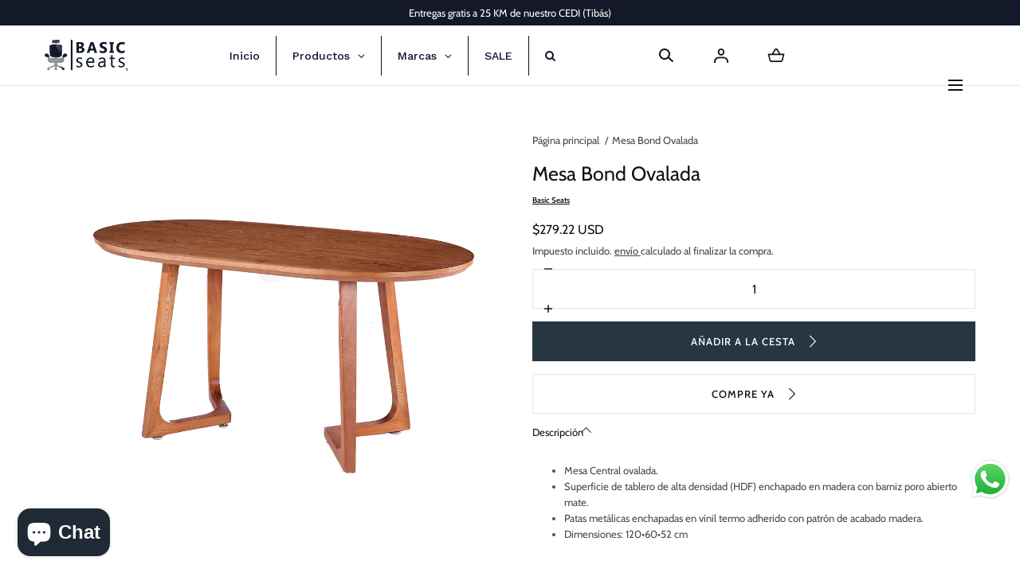

--- FILE ---
content_type: text/html; charset=utf-8
request_url: https://www.basicseats.cr/products/mesa-central-ovalada-bs-1039
body_size: 28630
content:
<!doctype html>
<html class="no-js" lang="es">
  <head>
    <meta charset="utf-8">
    <meta http-equiv="X-UA-Compatible" content="IE=edge">
    <meta name="viewport" content="width=device-width,initial-scale=1">
    <meta name="theme-color" content="">
    <link rel="canonical" href="https://www.basicseats.cr/products/mesa-central-ovalada-bs-1039">
    <link rel="preconnect" href="https://cdn.shopify.com" crossorigin><link rel="icon" type="image/png" href="//www.basicseats.cr/cdn/shop/files/Logos_Basic-Seats-Azul-Registrado-sin-fondo-cuadrado.png?crop=center&height=32&v=1695679157&width=32"><link rel="preconnect" href="https://fonts.shopifycdn.com" crossorigin><title>Mesa Bond Ovalada &ndash; Basic Seats</title><meta name="description" content="Mesa Central ovalada. Superficie de tablero de alta densidad (HDF) enchapado en madera con barniz poro abierto mate. Patas metálicas enchapadas en vinil termo adherido con patrón de acabado madera.  Dimensiones: 120•60•52 cm">

<meta property="og:site_name" content="Basic Seats">
<meta property="og:url" content="https://www.basicseats.cr/products/mesa-central-ovalada-bs-1039">
<meta property="og:title" content="Mesa Bond Ovalada">
<meta property="og:type" content="product">
<meta property="og:description" content="Mesa Central ovalada. Superficie de tablero de alta densidad (HDF) enchapado en madera con barniz poro abierto mate. Patas metálicas enchapadas en vinil termo adherido con patrón de acabado madera.  Dimensiones: 120•60•52 cm"><meta property="og:image" content="http://www.basicseats.cr/cdn/shop/files/BS-1039.png?v=1695405918&width=1080">
  <meta property="og:image:secure_url" content="https://www.basicseats.cr/cdn/shop/files/BS-1039.png?v=1695405918&width=1080">
  <meta property="og:image:width" content="1080">
  <meta property="og:image:height" content="1080"><meta property="og:price:amount" content="279.22">
  <meta property="og:price:currency" content="USD"><meta name="twitter:card" content="summary_large_image">
<meta name="twitter:title" content="Mesa Bond Ovalada">
<meta name="twitter:description" content="Mesa Central ovalada. Superficie de tablero de alta densidad (HDF) enchapado en madera con barniz poro abierto mate. Patas metálicas enchapadas en vinil termo adherido con patrón de acabado madera.  Dimensiones: 120•60•52 cm">
<script src="//www.basicseats.cr/cdn/shop/t/10/assets/pubsub.js?v=158357773527763999511756873012" defer="defer"></script>
    <script src="//www.basicseats.cr/cdn/shop/t/10/assets/global.js?v=72030913794195152201756873012" defer="defer"></script>
    <script src="//www.basicseats.cr/cdn/shop/t/10/assets/localization-form.js?v=96801384334417029991756873012" defer="defer"></script>

    <script>window.performance && window.performance.mark && window.performance.mark('shopify.content_for_header.start');</script><meta name="google-site-verification" content="YyyQa5kjF6QnaDH-t8e5o7m3bOCIsXU1EqBDetNQV-0">
<meta id="shopify-digital-wallet" name="shopify-digital-wallet" content="/55112007876/digital_wallets/dialog">
<link rel="alternate" hreflang="x-default" href="https://www.basicseats.cr/products/mesa-central-ovalada-bs-1039">
<link rel="alternate" hreflang="es" href="https://www.basicseats.cr/products/mesa-central-ovalada-bs-1039">
<link rel="alternate" hreflang="en" href="https://www.basicseats.cr/en/products/mesa-central-ovalada-bs-1039">
<link rel="alternate" hreflang="es-CR" href="https://www.basicseats.cr/es-cr/products/mesa-central-ovalada-bs-1039">
<link rel="alternate" type="application/json+oembed" href="https://www.basicseats.cr/products/mesa-central-ovalada-bs-1039.oembed">
<script async="async" src="/checkouts/internal/preloads.js?locale=es-US"></script>
<script id="shopify-features" type="application/json">{"accessToken":"68234d8df04d1c5875553e18764db9b5","betas":["rich-media-storefront-analytics"],"domain":"www.basicseats.cr","predictiveSearch":true,"shopId":55112007876,"locale":"es"}</script>
<script>var Shopify = Shopify || {};
Shopify.shop = "basic-seats.myshopify.com";
Shopify.locale = "es";
Shopify.currency = {"active":"USD","rate":"1.0"};
Shopify.country = "US";
Shopify.theme = {"name":"Copia actualizada de Copia actualizada de Mojave","id":147101712580,"schema_name":"Mojave","schema_version":"3.0.0","theme_store_id":1497,"role":"main"};
Shopify.theme.handle = "null";
Shopify.theme.style = {"id":null,"handle":null};
Shopify.cdnHost = "www.basicseats.cr/cdn";
Shopify.routes = Shopify.routes || {};
Shopify.routes.root = "/";</script>
<script type="module">!function(o){(o.Shopify=o.Shopify||{}).modules=!0}(window);</script>
<script>!function(o){function n(){var o=[];function n(){o.push(Array.prototype.slice.apply(arguments))}return n.q=o,n}var t=o.Shopify=o.Shopify||{};t.loadFeatures=n(),t.autoloadFeatures=n()}(window);</script>
<script id="shop-js-analytics" type="application/json">{"pageType":"product"}</script>
<script defer="defer" async type="module" src="//www.basicseats.cr/cdn/shopifycloud/shop-js/modules/v2/client.init-shop-cart-sync_-aut3ZVe.es.esm.js"></script>
<script defer="defer" async type="module" src="//www.basicseats.cr/cdn/shopifycloud/shop-js/modules/v2/chunk.common_jR-HGkUL.esm.js"></script>
<script type="module">
  await import("//www.basicseats.cr/cdn/shopifycloud/shop-js/modules/v2/client.init-shop-cart-sync_-aut3ZVe.es.esm.js");
await import("//www.basicseats.cr/cdn/shopifycloud/shop-js/modules/v2/chunk.common_jR-HGkUL.esm.js");

  window.Shopify.SignInWithShop?.initShopCartSync?.({"fedCMEnabled":true,"windoidEnabled":true});

</script>
<script>(function() {
  var isLoaded = false;
  function asyncLoad() {
    if (isLoaded) return;
    isLoaded = true;
    var urls = ["https:\/\/cdn.doofinder.com\/shopify\/doofinder-installed.js?shop=basic-seats.myshopify.com","https:\/\/widgetic.com\/sdk\/sdk.js?shop=basic-seats.myshopify.com","https:\/\/cdn.s3.pop-convert.com\/pcjs.production.min.js?unique_id=basic-seats.myshopify.com\u0026shop=basic-seats.myshopify.com","https:\/\/script.pop-convert.com\/new-micro\/production.pc.min.js?unique_id=basic-seats.myshopify.com\u0026shop=basic-seats.myshopify.com"];
    for (var i = 0; i < urls.length; i++) {
      var s = document.createElement('script');
      s.type = 'text/javascript';
      s.async = true;
      s.src = urls[i];
      var x = document.getElementsByTagName('script')[0];
      x.parentNode.insertBefore(s, x);
    }
  };
  if(window.attachEvent) {
    window.attachEvent('onload', asyncLoad);
  } else {
    window.addEventListener('load', asyncLoad, false);
  }
})();</script>
<script id="__st">var __st={"a":55112007876,"offset":-21600,"reqid":"97a7ee9c-9500-47de-b3bf-5b641d84b3c5-1769016383","pageurl":"www.basicseats.cr\/products\/mesa-central-ovalada-bs-1039","u":"7ed5af5dfb4b","p":"product","rtyp":"product","rid":6812169437380};</script>
<script>window.ShopifyPaypalV4VisibilityTracking = true;</script>
<script id="captcha-bootstrap">!function(){'use strict';const t='contact',e='account',n='new_comment',o=[[t,t],['blogs',n],['comments',n],[t,'customer']],c=[[e,'customer_login'],[e,'guest_login'],[e,'recover_customer_password'],[e,'create_customer']],r=t=>t.map((([t,e])=>`form[action*='/${t}']:not([data-nocaptcha='true']) input[name='form_type'][value='${e}']`)).join(','),a=t=>()=>t?[...document.querySelectorAll(t)].map((t=>t.form)):[];function s(){const t=[...o],e=r(t);return a(e)}const i='password',u='form_key',d=['recaptcha-v3-token','g-recaptcha-response','h-captcha-response',i],f=()=>{try{return window.sessionStorage}catch{return}},m='__shopify_v',_=t=>t.elements[u];function p(t,e,n=!1){try{const o=window.sessionStorage,c=JSON.parse(o.getItem(e)),{data:r}=function(t){const{data:e,action:n}=t;return t[m]||n?{data:e,action:n}:{data:t,action:n}}(c);for(const[e,n]of Object.entries(r))t.elements[e]&&(t.elements[e].value=n);n&&o.removeItem(e)}catch(o){console.error('form repopulation failed',{error:o})}}const l='form_type',E='cptcha';function T(t){t.dataset[E]=!0}const w=window,h=w.document,L='Shopify',v='ce_forms',y='captcha';let A=!1;((t,e)=>{const n=(g='f06e6c50-85a8-45c8-87d0-21a2b65856fe',I='https://cdn.shopify.com/shopifycloud/storefront-forms-hcaptcha/ce_storefront_forms_captcha_hcaptcha.v1.5.2.iife.js',D={infoText:'Protegido por hCaptcha',privacyText:'Privacidad',termsText:'Términos'},(t,e,n)=>{const o=w[L][v],c=o.bindForm;if(c)return c(t,g,e,D).then(n);var r;o.q.push([[t,g,e,D],n]),r=I,A||(h.body.append(Object.assign(h.createElement('script'),{id:'captcha-provider',async:!0,src:r})),A=!0)});var g,I,D;w[L]=w[L]||{},w[L][v]=w[L][v]||{},w[L][v].q=[],w[L][y]=w[L][y]||{},w[L][y].protect=function(t,e){n(t,void 0,e),T(t)},Object.freeze(w[L][y]),function(t,e,n,w,h,L){const[v,y,A,g]=function(t,e,n){const i=e?o:[],u=t?c:[],d=[...i,...u],f=r(d),m=r(i),_=r(d.filter((([t,e])=>n.includes(e))));return[a(f),a(m),a(_),s()]}(w,h,L),I=t=>{const e=t.target;return e instanceof HTMLFormElement?e:e&&e.form},D=t=>v().includes(t);t.addEventListener('submit',(t=>{const e=I(t);if(!e)return;const n=D(e)&&!e.dataset.hcaptchaBound&&!e.dataset.recaptchaBound,o=_(e),c=g().includes(e)&&(!o||!o.value);(n||c)&&t.preventDefault(),c&&!n&&(function(t){try{if(!f())return;!function(t){const e=f();if(!e)return;const n=_(t);if(!n)return;const o=n.value;o&&e.removeItem(o)}(t);const e=Array.from(Array(32),(()=>Math.random().toString(36)[2])).join('');!function(t,e){_(t)||t.append(Object.assign(document.createElement('input'),{type:'hidden',name:u})),t.elements[u].value=e}(t,e),function(t,e){const n=f();if(!n)return;const o=[...t.querySelectorAll(`input[type='${i}']`)].map((({name:t})=>t)),c=[...d,...o],r={};for(const[a,s]of new FormData(t).entries())c.includes(a)||(r[a]=s);n.setItem(e,JSON.stringify({[m]:1,action:t.action,data:r}))}(t,e)}catch(e){console.error('failed to persist form',e)}}(e),e.submit())}));const S=(t,e)=>{t&&!t.dataset[E]&&(n(t,e.some((e=>e===t))),T(t))};for(const o of['focusin','change'])t.addEventListener(o,(t=>{const e=I(t);D(e)&&S(e,y())}));const B=e.get('form_key'),M=e.get(l),P=B&&M;t.addEventListener('DOMContentLoaded',(()=>{const t=y();if(P)for(const e of t)e.elements[l].value===M&&p(e,B);[...new Set([...A(),...v().filter((t=>'true'===t.dataset.shopifyCaptcha))])].forEach((e=>S(e,t)))}))}(h,new URLSearchParams(w.location.search),n,t,e,['guest_login'])})(!0,!0)}();</script>
<script integrity="sha256-4kQ18oKyAcykRKYeNunJcIwy7WH5gtpwJnB7kiuLZ1E=" data-source-attribution="shopify.loadfeatures" defer="defer" src="//www.basicseats.cr/cdn/shopifycloud/storefront/assets/storefront/load_feature-a0a9edcb.js" crossorigin="anonymous"></script>
<script data-source-attribution="shopify.dynamic_checkout.dynamic.init">var Shopify=Shopify||{};Shopify.PaymentButton=Shopify.PaymentButton||{isStorefrontPortableWallets:!0,init:function(){window.Shopify.PaymentButton.init=function(){};var t=document.createElement("script");t.src="https://www.basicseats.cr/cdn/shopifycloud/portable-wallets/latest/portable-wallets.es.js",t.type="module",document.head.appendChild(t)}};
</script>
<script data-source-attribution="shopify.dynamic_checkout.buyer_consent">
  function portableWalletsHideBuyerConsent(e){var t=document.getElementById("shopify-buyer-consent"),n=document.getElementById("shopify-subscription-policy-button");t&&n&&(t.classList.add("hidden"),t.setAttribute("aria-hidden","true"),n.removeEventListener("click",e))}function portableWalletsShowBuyerConsent(e){var t=document.getElementById("shopify-buyer-consent"),n=document.getElementById("shopify-subscription-policy-button");t&&n&&(t.classList.remove("hidden"),t.removeAttribute("aria-hidden"),n.addEventListener("click",e))}window.Shopify?.PaymentButton&&(window.Shopify.PaymentButton.hideBuyerConsent=portableWalletsHideBuyerConsent,window.Shopify.PaymentButton.showBuyerConsent=portableWalletsShowBuyerConsent);
</script>
<script data-source-attribution="shopify.dynamic_checkout.cart.bootstrap">document.addEventListener("DOMContentLoaded",(function(){function t(){return document.querySelector("shopify-accelerated-checkout-cart, shopify-accelerated-checkout")}if(t())Shopify.PaymentButton.init();else{new MutationObserver((function(e,n){t()&&(Shopify.PaymentButton.init(),n.disconnect())})).observe(document.body,{childList:!0,subtree:!0})}}));
</script>

<script>window.performance && window.performance.mark && window.performance.mark('shopify.content_for_header.end');</script>


<style data-shopify>
@font-face {
  font-family: Cabin;
  font-weight: 400;
  font-style: normal;
  font-display: swap;
  src: url("//www.basicseats.cr/cdn/fonts/cabin/cabin_n4.cefc6494a78f87584a6f312fea532919154f66fe.woff2") format("woff2"),
       url("//www.basicseats.cr/cdn/fonts/cabin/cabin_n4.8c16611b00f59d27f4b27ce4328dfe514ce77517.woff") format("woff");
}
@font-face {
  font-family: Cabin;
  font-weight: 400;
  font-style: italic;
  font-display: swap;
  src: url("//www.basicseats.cr/cdn/fonts/cabin/cabin_i4.d89c1b32b09ecbc46c12781fcf7b2085f17c0be9.woff2") format("woff2"),
       url("//www.basicseats.cr/cdn/fonts/cabin/cabin_i4.0a521b11d0b69adfc41e22a263eec7c02aecfe99.woff") format("woff");
}
@font-face {
  font-family: Cabin;
  font-weight: 500;
  font-style: normal;
  font-display: swap;
  src: url("//www.basicseats.cr/cdn/fonts/cabin/cabin_n5.0250ac238cfbbff14d3c16fcc89f227ca95d5c6f.woff2") format("woff2"),
       url("//www.basicseats.cr/cdn/fonts/cabin/cabin_n5.46470cf25a90d766aece73a31a42bfd8ef7a470b.woff") format("woff");
}
@font-face {
  font-family: Cabin;
  font-weight: 500;
  font-style: italic;
  font-display: swap;
  src: url("//www.basicseats.cr/cdn/fonts/cabin/cabin_i5.41114c38a0d22162b36ab5069648ecffebea72e7.woff2") format("woff2"),
       url("//www.basicseats.cr/cdn/fonts/cabin/cabin_i5.f5f8a3f9c0c9bcec2d24d4d78763a8a222af0879.woff") format("woff");
}
@font-face {
  font-family: Cabin;
  font-weight: 600;
  font-style: normal;
  font-display: swap;
  src: url("//www.basicseats.cr/cdn/fonts/cabin/cabin_n6.c6b1e64927bbec1c65aab7077888fb033480c4f7.woff2") format("woff2"),
       url("//www.basicseats.cr/cdn/fonts/cabin/cabin_n6.6c2e65d54c893ad9f1390da3b810b8e6cf976a4f.woff") format("woff");
}
@font-face {
  font-family: Cabin;
  font-weight: 600;
  font-style: italic;
  font-display: swap;
  src: url("//www.basicseats.cr/cdn/fonts/cabin/cabin_i6.f09e39e860dd73a664673caf87e5a0b93b584340.woff2") format("woff2"),
       url("//www.basicseats.cr/cdn/fonts/cabin/cabin_i6.5b37bf1fce036a7ee54dbf8fb86341d9c8883ee1.woff") format("woff");
}
@font-face {
  font-family: Cabin;
  font-weight: 700;
  font-style: normal;
  font-display: swap;
  src: url("//www.basicseats.cr/cdn/fonts/cabin/cabin_n7.255204a342bfdbc9ae2017bd4e6a90f8dbb2f561.woff2") format("woff2"),
       url("//www.basicseats.cr/cdn/fonts/cabin/cabin_n7.e2afa22a0d0f4b64da3569c990897429d40ff5c0.woff") format("woff");
}
@font-face {
  font-family: Cabin;
  font-weight: 700;
  font-style: italic;
  font-display: swap;
  src: url("//www.basicseats.cr/cdn/fonts/cabin/cabin_i7.ef2404c08a493e7ccbc92d8c39adf683f40e1fb5.woff2") format("woff2"),
       url("//www.basicseats.cr/cdn/fonts/cabin/cabin_i7.480421791818000fc8a5d4134822321b5d7964f8.woff") format("woff");
}
@font-face {
  font-family: Cabin;
  font-weight: 400;
  font-style: normal;
  font-display: swap;
  src: url("//www.basicseats.cr/cdn/fonts/cabin/cabin_n4.cefc6494a78f87584a6f312fea532919154f66fe.woff2") format("woff2"),
       url("//www.basicseats.cr/cdn/fonts/cabin/cabin_n4.8c16611b00f59d27f4b27ce4328dfe514ce77517.woff") format("woff");
}
:root {
    --color-typography-primary: #111111;
    --color-typography-body: #484848;
    --color-typography-secondary: #c9c9c9;
    --color-typography-accent: #ffffff;

    --color-background-body: #ffffff;
    --color-background-elements: #ffffff;
    --color-background-bg-1: #f7f5f0;
    --color-background-bg-2: #111111;
    --color-background-images: #ffffff;

    --color-border-1: #e6e6e6;
    --color-border-2: #e5e4df;

    --color-buttons-primary: #273742;
    --color-buttons-primary-text: #ffffff;
    --color-buttons-secondary: #ffffff;
    --color-buttons-secondary-text: #111111;
    --buttons-border-width: 0;

    --color-badge: #db953f;
    --color-badge-text: #ffffff;

    --color-sale-tag: #ffffff;
    --color-sale-tag-text: #666666;

    --color-discounted-price: #808080;
    --color-sale-price: #ba1622;

    --color-header-bar: #131928;
    --color-header-bar-text: #ffffff;
    --color-header: #ffffff;
    --color-header-text: #111111;
    --color-header-text-transparent: #ffffff;
    --color-header-accent: #111111;
    --color-header-accent-text: #ffffff;

    --color-footer: #131928;
    --color-footer-text: #ffffff;
    --color-footer-text-secondary: #ffffff;

    --font-heading-family: Cabin, sans-serif;
    --font-heading-style: normal;
    --font-heading-weight: 400;

    --font-buttons-family: Poppins, sans-serif;
    --font-buttons-style: normal;
    --font-buttons-weight: 500;
    --buttons-letter-spacing: 0.1rem;
    --buttons-text-transform: uppercase;

    --font-body-family: Cabin, sans-serif;
    --font-body-style: normal;
    --font-body-weight: 400;

    --font-body-scale: 1.0;
    --font-heading-scale: 1.0;

    --navigation-font-weight: 400;

    --font-size-product-card: 1.3rem;

    --color-red: #e22828;
  }</style>

<noscript>
  <style data-shopify>
    [data-fade-in] {
      opacity: 1 !important;
      transform: none !important;
    }
  </style>
</noscript>
<link href="//www.basicseats.cr/cdn/shop/t/10/assets/swiper-bundle.min.css?v=86124914228651441391756873013" rel="stylesheet" type="text/css" media="all" />
<link href="//www.basicseats.cr/cdn/shop/t/10/assets/base.css?v=91179921309422053341756873011" rel="stylesheet" type="text/css" media="all" /><link rel="preload" as="font" href="//www.basicseats.cr/cdn/fonts/cabin/cabin_n4.cefc6494a78f87584a6f312fea532919154f66fe.woff2" type="font/woff2" crossorigin><link rel="preload" as="font" href="//www.basicseats.cr/cdn/fonts/cabin/cabin_n4.cefc6494a78f87584a6f312fea532919154f66fe.woff2" type="font/woff2" crossorigin><link rel="stylesheet" href="//www.basicseats.cr/cdn/shop/t/10/assets/component-predictive-search.css?v=2121637112984269411756873011" media="print" onload="this.media='all'"><script>
      document.documentElement.className = document.documentElement.className.replace('no-js', 'js');

      if (Shopify.designMode) {
        document.documentElement.classList.add('shopify-design-mode');
      }
    </script>

    <script src="//www.basicseats.cr/cdn/shop/t/10/assets/bodyScrollLock.min.js?v=54831410435734691211756873011" defer="defer"></script><script src="//www.basicseats.cr/cdn/shop/t/10/assets/swiper-bundle.min.js?v=163643196458674757801756873013" defer="defer"></script>
  <!-- BEGIN app block: shopify://apps/rt-facebook-messenger-chat/blocks/app-embed/f9ff3e5c-12a9-4672-9e53-b37aff0a3a98 --><script>
  window.roarJs = window.roarJs || {};
  roarJs.MessengerConfig = {
    metafields: {
      shop: "basic-seats.myshopify.com",
      settings: {"enabled":"1","page_id":"103578085100566","locale":"en_US","param":{"show_on_all":"1","show_on_home":"1","show_on_product":"1","show_on_collection":"1","show_on_cart":"1"},"exitintent":{"disabled":"1","expire":"0","favicon":{"enabled":"1","message":"You have a message!"},"popup":{"enabled":"1","line1":"Before you leave","line2":"We'd love to give you a 15% discount","line3":"For the next purchase","discount":"DISCOUNT_CODE"},"style":{"gradient":"preset","pattern":"0","custom":{"color":"#ffffff","background":"#0084ff"}}},"only1":"true"},
      moneyFormat: "${{amount}}"
    }
  }
</script>


<!-- END app block --><!-- BEGIN app block: shopify://apps/globo-mega-menu/blocks/app-embed/7a00835e-fe40-45a5-a615-2eb4ab697b58 -->
<link href="//cdn.shopify.com/extensions/019b6e53-04e2-713c-aa06-5bced6079bf6/menufrontend-304/assets/main-navigation-styles.min.css" rel="stylesheet" type="text/css" media="all" />
<link href="//cdn.shopify.com/extensions/019b6e53-04e2-713c-aa06-5bced6079bf6/menufrontend-304/assets/theme-styles.min.css" rel="stylesheet" type="text/css" media="all" />
<script type="text/javascript" hs-ignore data-cookieconsent="ignore" data-ccm-injected>
document.getElementsByTagName('html')[0].classList.add('globo-menu-loading');
window.GloboMenuConfig = window.GloboMenuConfig || {}
window.GloboMenuConfig.curLocale = "es";
window.GloboMenuConfig.shop = "basic-seats.myshopify.com";
window.GloboMenuConfig.GloboMenuLocale = "es";
window.GloboMenuConfig.locale = "es";
window.menuRootUrl = "";
window.GloboMenuCustomer = false;
window.GloboMenuAssetsUrl = 'https://cdn.shopify.com/extensions/019b6e53-04e2-713c-aa06-5bced6079bf6/menufrontend-304/assets/';
window.GloboMenuFilesUrl = '//www.basicseats.cr/cdn/shop/files/';
window.GloboMenuLinklists = {"main-menu": [{'url' :"\/", 'title': "Inicio"},{'url' :"\/collections\/all", 'title': "Productos"},{'url' :"https:\/\/www.stellaps.com\/", 'title': "Proyectos"},{'url' :"\/collections\/sale\/SALE", 'title': "SALE"},{'url' :"https:\/\/cdn.shopify.com\/s\/files\/1\/0551\/1200\/7876\/files\/CATALOGO_BS_24_compressed.pdf?v=1715186461", 'title': "Catálogo"},{'url' :"\/pages\/contacto", 'title': "Contacto"}],"footer": [{'url' :"\/search", 'title': "Buscar"},{'url' :"\/pages\/contacto", 'title': "Contacto"},{'url' :"\/pages\/politicas-y-condiciones", 'title': "Políticas y condiciones"},{'url' :"\/policies\/terms-of-service", 'title': "Términos del servicio"},{'url' :"\/policies\/refund-policy", 'title': "Política de reembolso"}],"customer-account-main-menu": [{'url' :"\/", 'title': "Tienda"},{'url' :"https:\/\/shopify.com\/55112007876\/account\/orders?locale=es\u0026region_country=US", 'title': "Orders"}]}
window.GloboMenuConfig.is_app_embedded = true;
window.showAdsInConsole = true;
</script>

<script hs-ignore data-cookieconsent="ignore" data-ccm-injected type="text/javascript">
  window.GloboMenus = window.GloboMenus || [];
  var menuKey = 46014;
  window.GloboMenus[menuKey] = window.GloboMenus[menuKey] || {};
  window.GloboMenus[menuKey].id = menuKey;window.GloboMenus[menuKey].replacement = {"type":"auto"};window.GloboMenus[menuKey].type = "main";
  window.GloboMenus[menuKey].schedule = null;
  window.GloboMenus[menuKey].settings ={"font":{"tab_fontsize":"14","menu_fontsize":"14","tab_fontfamily":"Work Sans","tab_fontweight":"500","menu_fontfamily":"Work Sans","menu_fontweight":"500","tab_fontfamily_2":"Lato","menu_fontfamily_2":"Lato","submenu_text_fontsize":"13","tab_fontfamily_custom":false,"menu_fontfamily_custom":false,"submenu_text_fontfamily":"Work Sans","submenu_text_fontweight":"400","submenu_heading_fontsize":"14","submenu_text_fontfamily_2":"Arimo","submenu_heading_fontfamily":"Work Sans","submenu_heading_fontweight":"600","submenu_description_fontsize":"12","submenu_heading_fontfamily_2":"Bitter","submenu_description_fontfamily":"Work Sans","submenu_description_fontweight":"400","submenu_text_fontfamily_custom":false,"submenu_description_fontfamily_2":"Indie Flower","submenu_heading_fontfamily_custom":false,"submenu_description_fontfamily_custom":false},"color":{"menu_text":"rgba(13, 17, 49, 1)","menu_border":"#0f0f0f","submenu_text":"#313131","submenu_border":"#d1d1d1","menu_background":"rgba(18, 26, 41, 0)","menu_text_hover":"#f6f1f1","submenu_heading":"#ae2828","tab_heading_color":"#202020","submenu_background":"#ffffff","submenu_text_hover":"#000000","submenu_description":"#969696","tab_background_hover":"#d9d9d9","menu_background_hover":"rgba(18, 26, 41, 1)","tab_heading_active_color":"#000000","submenu_description_hover":"#4d5bcd"},"general":{"align":"center","border":true,"search":true,"account":false,"trigger":"hover","register":false,"atcButton":true,"indicators":true,"responsive":"768","transition":"fade","menu_padding":"20","carousel_loop":true,"mobile_border":true,"mobile_trigger":"click_toggle","submenu_border":true,"tab_lineheight":"50","menu_lineheight":"50","lazy_load_enable":true,"transition_delay":"150","transition_speed":"300","carousel_auto_play":true,"dropdown_lineheight":"50","linklist_lineheight":"30","mobile_sticky_header":true,"desktop_sticky_header":true},"language":{"name":"Name","sale":"Sale","send":"Send","view":"View details","email":"Email","phone":"Phone Number","search":"Search for...","message":"Message","sold_out":"Sold out","add_to_cart":"Add to cart"}};
  window.GloboMenus[menuKey].itemsLength = 4;
</script><script type="template/html" id="globoMenu46014HTML"><ul class="gm-menu gm-menu-46014 gm-bordered gm-mobile-bordered gm-has-retractor gm-submenu-align-center gm-menu-trigger-hover gm-transition-fade" data-menu-id="46014" data-transition-speed="300" data-transition-delay="150">
<li data-gmmi="0" data-gmdi="0" class="gm-item gm-level-0"><a class="gm-target" title="Inicio" href="/"><span class="gm-text">Inicio</span></a></li>

<li data-gmmi="1" data-gmdi="1" class="gm-item gm-level-0 gm-has-submenu gm-submenu-dropdown gm-submenu-align-full"><a class="gm-target" title="Productos" href="/collections/all"><span class="gm-text">Productos</span><span class="gm-retractor"></span></a><ul class="gm-submenu gm-dropdown gm-submenu-bordered gm-orientation-horizontal  gm-jc-center">
<li class="gm-item"><a class="gm-target" title="Sillas" href="/collections/sillas-ergonomicas"><span class="gm-icon gm-icon-img"><img
            srcSet="[data-uri]"
            data-sizes="auto"
            data-src="//www.basicseats.cr/cdn/shop/files/1715029793_0_{width}x.jpg?v=17686070559740600421"
            width=""
            height=""
            alt="Sillas"
            title="Sillas"
            data-widths="[40, 100, 140, 180, 250, 260, 275, 305, 440, 610, 720, 930, 1080, 1200, 1640, 2048]"
            class="gmlazyload "
          /></span><span class="gm-text">Sillas</span></a>
</li>
<li class="gm-item"><a class="gm-target" title="Sillas Colectividades" href="/collections/colectividades"><span class="gm-icon gm-icon-img"><img
            srcSet="[data-uri]"
            data-sizes="auto"
            data-src="//www.basicseats.cr/cdn/shop/files/1718644756_0_{width}x.jpg?v=10049639608374156028"
            width=""
            height=""
            alt="Sillas Colectividades"
            title="Sillas Colectividades"
            data-widths="[40, 100, 140, 180, 250, 260, 275, 305, 440, 610, 720, 930, 1080, 1200, 1640, 2048]"
            class="gmlazyload "
          /></span><span class="gm-text">Sillas Colectividades</span></a>
</li>
<li class="gm-item"><a class="gm-target" title="Accesorios" href="/collections/accesorios"><span class="gm-icon gm-icon-img"><img
            srcSet="[data-uri]"
            data-sizes="auto"
            data-src="//www.basicseats.cr/cdn/shop/files/1715029859_0_{width}x.jpg?v=6368846168862553973"
            width=""
            height=""
            alt="Accesorios"
            title="Accesorios"
            data-widths="[40, 100, 140, 180, 250, 260, 275, 305, 440, 610, 720, 930, 1080, 1200, 1640, 2048]"
            class="gmlazyload "
          /></span><span class="gm-text">Accesorios</span></a>
</li>
<li class="gm-item"><a class="gm-target" title="Escritorios" href="/collections/escritorios"><span class="gm-icon gm-icon-img"><img
            srcSet="[data-uri]"
            data-sizes="auto"
            data-src="//www.basicseats.cr/cdn/shop/files/1715033641_0_{width}x.jpg?v=12665685081783513753"
            width=""
            height=""
            alt="Escritorios"
            title="Escritorios"
            data-widths="[40, 100, 140, 180, 250, 260, 275, 305, 440, 610, 720, 930, 1080, 1200, 1640, 2048]"
            class="gmlazyload "
          /></span><span class="gm-text">Escritorios</span></a>
</li>
<li class="gm-item"><a class="gm-target" title="Sofás" href="/collections/sofas"><span class="gm-icon gm-icon-img"><img
            srcSet="[data-uri]"
            data-sizes="auto"
            data-src="//www.basicseats.cr/cdn/shop/files/1715038031_0_{width}x.jpg?v=2443886987240469418"
            width=""
            height=""
            alt="Sofás"
            title="Sofás"
            data-widths="[40, 100, 140, 180, 250, 260, 275, 305, 440, 610, 720, 930, 1080, 1200, 1640, 2048]"
            class="gmlazyload "
          /></span><span class="gm-text">Sofás</span></a>
</li>
<li class="gm-item"><a class="gm-target" title="Butacas" href="/collections/butacas"><span class="gm-icon gm-icon-img"><img
            srcSet="[data-uri]"
            data-sizes="auto"
            data-src="//www.basicseats.cr/cdn/shop/files/1715030008_0_{width}x.jpg?v=2705888360739906354"
            width=""
            height=""
            alt="Butacas"
            title="Butacas"
            data-widths="[40, 100, 140, 180, 250, 260, 275, 305, 440, 610, 720, 930, 1080, 1200, 1640, 2048]"
            class="gmlazyload "
          /></span><span class="gm-text">Butacas</span></a>
</li>
<li class="gm-item"><a class="gm-target" title="Mesas" href="/collections/mesas-1"><span class="gm-icon gm-icon-img"><img
            srcSet="[data-uri]"
            data-sizes="auto"
            data-src="//www.basicseats.cr/cdn/shop/files/1715033916_0_{width}x.jpg?v=4247762378255489909"
            width=""
            height=""
            alt="Mesas"
            title="Mesas"
            data-widths="[40, 100, 140, 180, 250, 260, 275, 305, 440, 610, 720, 930, 1080, 1200, 1640, 2048]"
            class="gmlazyload "
          /></span><span class="gm-text">Mesas</span></a>
</li>
<li class="gm-item"><a class="gm-target" title="Almacenamiento" href="/collections/almacenamiento"><span class="gm-icon gm-icon-img"><img
            srcSet="[data-uri]"
            data-sizes="auto"
            data-src="//www.basicseats.cr/cdn/shop/files/1715033789_0_{width}x.jpg?v=5246671271304522887"
            width=""
            height=""
            alt="Almacenamiento"
            title="Almacenamiento"
            data-widths="[40, 100, 140, 180, 250, 260, 275, 305, 440, 610, 720, 930, 1080, 1200, 1640, 2048]"
            class="gmlazyload "
          /></span><span class="gm-text">Almacenamiento</span></a>
</li>
<li class="gm-item"><a class="gm-target" title="Barstool" href="/collections/barstool"><span class="gm-icon gm-icon-img"><img
            srcSet="[data-uri]"
            data-sizes="auto"
            data-src="//www.basicseats.cr/cdn/shop/files/1720194008_0_{width}x.jpg?v=4405352221558548464"
            width=""
            height=""
            alt="Barstool"
            title="Barstool"
            data-widths="[40, 100, 140, 180, 250, 260, 275, 305, 440, 610, 720, 930, 1080, 1200, 1640, 2048]"
            class="gmlazyload "
          /></span><span class="gm-text">Barstool</span></a>
</li></ul></li>

<li data-gmmi="2" data-gmdi="2" class="gm-item gm-level-0 gm-has-submenu gm-submenu-dropdown gm-submenu-align-full"><a class="gm-target" title="Marcas" href="/collections/new-products"><span class="gm-text">Marcas</span><span class="gm-retractor"></span></a><ul class="gm-submenu gm-dropdown gm-submenu-bordered gm-orientation-horizontal  gm-jc-center">
<li class="gm-item"><a class="gm-target" title="Stella Project Solutions" target="_blank" href="https://www.stellaps.com/"><span class="gm-icon gm-icon-img"><img
            srcSet="[data-uri]"
            data-sizes="auto"
            data-src="//www.basicseats.cr/cdn/shop/files/1715038917_0_{width}x.jpg?v=2948491168853844023"
            width=""
            height=""
            alt="Stella Project Solutions"
            title="Stella Project Solutions"
            data-widths="[40, 100, 140, 180, 250, 260, 275, 305, 440, 610, 720, 930, 1080, 1200, 1640, 2048]"
            class="gmlazyload "
          /></span><span class="gm-text">Stella Project Solutions</span></a>
</li>
<li class="gm-item"><a class="gm-target" title="Basic Seats" href="https://www.basicseats.cr/es-cr"><span class="gm-icon gm-icon-img"><img
            srcSet="[data-uri]"
            data-sizes="auto"
            data-src="//www.basicseats.cr/cdn/shop/files/1715039138_0_{width}x.jpg?v=14243596058775124617"
            width=""
            height=""
            alt="Basic Seats"
            title="Basic Seats"
            data-widths="[40, 100, 140, 180, 250, 260, 275, 305, 440, 610, 720, 930, 1080, 1200, 1640, 2048]"
            class="gmlazyload "
          /></span><span class="gm-text">Basic Seats</span></a>
</li>
<li class="gm-item"><a class="gm-target" title="Outlet Basic Seats" href="https://www.facebook.com/profile.php?id=100092395780717"><span class="gm-icon gm-icon-img"><img
            srcSet="[data-uri]"
            data-sizes="auto"
            data-src="//www.basicseats.cr/cdn/shop/files/1715039044_0_{width}x.jpg?v=5308543320848651828"
            width=""
            height=""
            alt="Outlet Basic Seats"
            title="Outlet Basic Seats"
            data-widths="[40, 100, 140, 180, 250, 260, 275, 305, 440, 610, 720, 930, 1080, 1200, 1640, 2048]"
            class="gmlazyload "
          /></span><span class="gm-text">Outlet Basic Seats</span></a>
</li></ul></li>

<li data-gmmi="3" data-gmdi="3" class="gm-item gm-level-0"><a class="gm-target" title="SALE" href="/collections/sale"><span class="gm-text">SALE</span></a></li>
<li class="gm-item gm-level-0 searchItem gm-submenu-mega gm-submenu-align-right">
<a class="gm-target"><span class="gm-text"><i class="fa fa-search" aria-hidden="true"></i></span></a>
<div class="gm-submenu gm-search-form">
<form action="/search" method="get"><input autoComplete="off" placeholder="Search for..." name="q" type="text" value="" />
<button type="submit"><i class="fa fa-search" aria-hidden="true"></i></button>
</form>
</div>
</li></ul></script><style>
@import url('https://fonts.googleapis.com/css2?family=Work+Sans:ital,wght@0,500&family=Work+Sans:ital,wght@0,500&family=Work+Sans:ital,wght@0,600&family=Work+Sans:ital,wght@0,400&family=Work+Sans:ital,wght@0,400&display=swap');
.gm-menu-installed .gm-menu.gm-menu-46014 {
  background-color: rgba(18, 26, 41, 0) !important;
  color: #313131;
  font-family: "Work Sans", sans-serif;
  font-size: 13px;
}
.gm-menu-installed .gm-menu.gm-menu-46014.gm-bordered:not(.gm-menu-mobile):not(.gm-vertical) > .gm-level-0 + .gm-level-0 {
  border-left: 1px solid #0f0f0f !important;
}
.gm-menu-installed .gm-menu.gm-bordered.gm-vertical > .gm-level-0 + .gm-level-0:not(.searchItem),
.gm-menu-installed .gm-menu.gm-menu-46014.gm-mobile-bordered.gm-menu-mobile > .gm-level-0 + .gm-level-0:not(.searchItem){
  border-top: 1px solid #0f0f0f !important;
}
.gm-menu-installed .gm-menu.gm-menu-46014 .gm-item.gm-level-0 > .gm-target > .gm-text{
  font-family: "Work Sans", sans-serif !important;
}
.gm-menu-installed .gm-menu.gm-menu-46014 .gm-item.gm-level-0 > .gm-target{
  padding: 15px 20px !important;
  color: rgba(13, 17, 49, 1) !important;
  font-family: "Work Sans", sans-serif !important;
  font-size: 14px !important;
  font-weight: 500 !important;
  font-style: normal !important;
  line-height: 20px !important;
}

.gm-menu.gm-menu-46014 .gm-submenu.gm-search-form input{
  line-height: 40px !important;
}

.gm-menu-installed .gm-menu.gm-menu-46014 .gm-item.gm-level-0.gm-active > .gm-target,
.gm-menu-installed .gm-menu.gm-menu-46014 .gm-item.gm-level-0:hover > .gm-target{
  background-color: rgba(18, 26, 41, 1) !important;
  color: #f6f1f1 !important;
}
.gm-menu-installed .gm-menu.gm-menu-46014 .gm-item.gm-level-0 > .gm-target > .gm-icon,
.gm-menu-installed .gm-menu.gm-menu-46014 .gm-item.gm-level-0 > .gm-target > .gm-text,
.gm-menu-installed .gm-menu.gm-menu-46014 .gm-item.gm-level-0 > .gm-target > .gm-retractor{
  color: rgba(13, 17, 49, 1) !important;
  font-size: 14px !important;
  font-weight: 500 !important;
  font-style: normal !important;
  line-height: 20px !important;
}
.gm-menu-installed .gm-menu.gm-menu-46014 .gm-item.gm-level-0.gm-active > .gm-target > .gm-icon,
.gm-menu-installed .gm-menu.gm-menu-46014 .gm-item.gm-level-0.gm-active > .gm-target > .gm-text,
.gm-menu-installed .gm-menu.gm-menu-46014 .gm-item.gm-level-0.gm-active > .gm-target > .gm-retractor,
.gm-menu-installed .gm-menu.gm-menu-46014 .gm-item.gm-level-0:hover > .gm-target > .gm-icon,
.gm-menu-installed .gm-menu.gm-menu-46014 .gm-item.gm-level-0:hover > .gm-target > .gm-text,
.gm-menu-installed .gm-menu.gm-menu-46014 .gm-item.gm-level-0:hover > .gm-target > .gm-retractor{
  color: #f6f1f1 !important;
}

.gm-menu-installed .gm-menu.gm-menu-46014 .gm-submenu.gm-submenu-bordered:not(.gm-aliexpress) {
  border: 1px solid #d1d1d1 !important;
}

.gm-menu-installed .gm-menu.gm-menu-46014.gm-menu-mobile .gm-tabs > .gm-tab-links > .gm-item{
  border-top: 1px solid #d1d1d1 !important;
}

.gm-menu-installed .gm-menu.gm-menu-46014 .gm-tab-links > .gm-item.gm-active > .gm-target{
  background-color: #d9d9d9 !important;
}

.gm-menu-installed .gm-menu.gm-menu-46014 .gm-submenu.gm-mega,
.gm-menu-installed .gm-menu.gm-menu-46014 .gm-submenu.gm-search-form,
.gm-menu-installed .gm-menu.gm-menu-46014 .gm-submenu-aliexpress .gm-tab-links,
.gm-menu-installed .gm-menu.gm-menu-46014 .gm-submenu-aliexpress .gm-tab-content {
  background-color: #ffffff !important;
}
.gm-menu-installed .gm-menu.gm-menu-46014 .gm-submenu-bordered .gm-tabs-left > .gm-tab-links {
  border-right: 1px solid #d1d1d1 !important;
}
.gm-menu-installed .gm-menu.gm-menu-46014 .gm-submenu-bordered .gm-tabs-top > .gm-tab-links {
  border-bottom: 1px solid #d1d1d1 !important;
}
.gm-menu-installed .gm-menu.gm-menu-46014 .gm-submenu-bordered .gm-tabs-right > .gm-tab-links {
  border-left: 1px solid #d1d1d1 !important;
}
.gm-menu-installed .gm-menu.gm-menu-46014 .gm-tab-links > .gm-item > .gm-target,
.gm-menu-installed .gm-menu.gm-menu-46014 .gm-tab-links > .gm-item > .gm-target > .gm-text{
  font-family: "Work Sans", sans-serif;
  font-size: 14px;
  font-weight: 500;
  font-style: normal;
}
.gm-menu-installed .gm-menu.gm-menu-46014 .gm-tab-links > .gm-item > .gm-target > .gm-icon{
  font-size: 14px;
}
.gm-menu-installed .gm-menu.gm-menu-46014 .gm-tab-links > .gm-item > .gm-target,
.gm-menu-installed .gm-menu.gm-menu-46014 .gm-tab-links > .gm-item > .gm-target > .gm-text,
.gm-menu-installed .gm-menu.gm-menu-46014 .gm-tab-links > .gm-item > .gm-target > .gm-retractor,
.gm-menu-installed .gm-menu.gm-menu-46014 .gm-tab-links > .gm-item > .gm-target > .gm-icon{
  color: #202020 !important;
}
.gm-menu-installed .gm-menu.gm-menu-46014 .gm-tab-links > .gm-item.gm-active > .gm-target,
.gm-menu-installed .gm-menu.gm-menu-46014 .gm-tab-links > .gm-item.gm-active > .gm-target > .gm-text,
.gm-menu-installed .gm-menu.gm-menu-46014 .gm-tab-links > .gm-item.gm-active > .gm-target > .gm-retractor,
.gm-menu-installed .gm-menu.gm-menu-46014 .gm-tab-links > .gm-item.gm-active > .gm-target > .gm-icon{
  color: #000000 !important;
}
.gm-menu-installed .gm-menu.gm-menu-46014 .gm-dropdown {
  background-color: #ffffff !important;
}
.gm-menu-installed .gm-menu.gm-menu-46014 .gm-dropdown > li > a {
  line-height: 20px !important;
}
.gm-menu-installed .gm-menu.gm-menu-46014 .gm-tab-links > li > a {
  line-height: 20px !important;
}
.gm-menu-installed .gm-menu.gm-menu-46014 .gm-links > li:not(.gm-heading) > a {
  line-height: 20px !important;
}
.gm-html-inner,
.gm-menu-installed .gm-menu.gm-menu-46014 .gm-submenu .gm-item .gm-target {
  color: #313131 !important;
  font-family: "Work Sans", sans-serif !important;
  font-size: 13px !important;
  font-weight: 400 !important;
  font-style: normal !important;
}
.gm-menu-installed .gm-menu.gm-menu-46014 .gm-submenu .gm-item .gm-heading {
  color: #ae2828 !important;
  font-family: "Work Sans", sans-serif !important;
  font-size: 14px !important;
  font-weight: 600 !important;
  font-style: normal !important;
}
.gm-menu-installed .gm-menu.gm-menu-46014 .gm-submenu .gm-item .gm-heading .gm-target {
  color: #ae2828 !important;
  font-family: "Work Sans", sans-serif !important;
  font-size: 14px !important;
  font-weight: 600 !important;
  font-style: normal !important;
}
.gm-menu-installed .gm-menu.gm-menu-46014 .gm-submenu .gm-target:hover,
.gm-menu-installed .gm-menu.gm-menu-46014 .gm-submenu .gm-target:hover .gm-text,
.gm-menu-installed .gm-menu.gm-menu-46014 .gm-submenu .gm-target:hover .gm-icon,
.gm-menu-installed .gm-menu.gm-menu-46014 .gm-submenu .gm-target:hover .gm-retractor
{
  color: #000000 !important;
}
.gm-menu-installed .gm-menu.gm-menu-46014 .gm-submenu .gm-target:hover .gm-price {
  color: #313131 !important;
}
.gm-menu-installed .gm-menu.gm-menu-46014 .gm-submenu .gm-target:hover .gm-old-price {
  color: #969696 !important;
}
.gm-menu-installed .gm-menu.gm-menu-46014 .gm-submenu .gm-target:hover > .gm-text > .gm-description {
  color: #4d5bcd !important;
}
.gm-menu-installed .gm-menu.gm-menu-46014 .gm-submenu .gm-item .gm-description {
  color: #969696 !important;
  font-family: "Work Sans", sans-serif !important;
  font-size: 12px !important;
  font-weight: 400 !important;
  font-style: normal !important;
}
.gm-menu.gm-menu-46014 .gm-label.gm-sale-label{
  color: #ffffff !important;
  background: #ec523e !important;
}
.gm-menu.gm-menu-46014 .gm-label.gm-sold_out-label{
  color: #757575 !important;
  background: #d5d5d5 !important;
}

.theme_store_id_601.gm-menu-installed .gm-menu.gm-menu-46014 .gm-level-0 > a.icon-account,
.theme_store_id_601.gm-menu-installed .gm-menu.gm-menu-46014 .gm-level-0 > a.icon-search {
  color: rgba(13, 17, 49, 1) !important;
}

.theme_store_id_601 #nav.gm-menu.gm-menu-46014 .gm-level-0 > a,
.theme_store_id_601 #nav.gm-menu.gm-menu-46014 .gm-level-0 > select.currencies {
  color: rgba(13, 17, 49, 1) !important;
}
.theme_store_id_601 #nav.gm-menu.gm-menu-46014 .gm-level-0 > select.currencies > option {
  background-color: rgba(18, 26, 41, 0) !important;
}

.gm-menu-installed .gm-menu.gm-menu-46014 > .gm-level-0.gm-theme-li > a {
  color: rgba(13, 17, 49, 1) !important;
  font-family: "Work Sans", sans-serif !important;
  font-size: 14px !important;
}

.theme_store_id_777 .drawer a, .drawer h3, .drawer .h3 {
  color: rgba(13, 17, 49, 1) !important;
}

.gm-menu.gm-menu-46014 .gm-product-atc input.gm-btn-atc{
  color: #FFFFFF !important;
  background-color: #1F1F1F !important;
  font-family: "Work Sans", sans-serif !important;
}

.gm-menu.gm-menu-46014 .gm-product-atc input.gm-btn-atc:hover{
  color: #FFFFFF !important;
  background-color: #000000 !important;
}

.gm-menu.gm-menu-46014.gm-transition-fade .gm-item>.gm-submenu {
  -webkit-transition-duration: 300ms;
  transition-duration: 300ms;
  transition-delay: 150ms !important;
  -webkit-transition-delay: 150ms !important;
}

.gm-menu.gm-menu-46014.gm-transition-shiftup .gm-item>.gm-submenu {
  -webkit-transition-duration: 300ms;
  transition-duration: 300ms;
  transition-delay: 150ms !important;
  -webkit-transition-delay: 150ms !important;
}
.gm-menu-installed .gm-menu.gm-menu-46014 > .gm-level-0.has-custom-color > .gm-target,
.gm-menu-installed .gm-menu.gm-menu-46014 > .gm-level-0.has-custom-color > .gm-target .gm-icon, 
.gm-menu-installed .gm-menu.gm-menu-46014 > .gm-level-0.has-custom-color > .gm-target .gm-retractor, 
.gm-menu-installed .gm-menu.gm-menu-46014 > .gm-level-0.has-custom-color > .gm-target .gm-text{
  color: var(--gm-item-custom-color) !important;
}
.gm-menu-installed .gm-menu.gm-menu-46014 > .gm-level-0.has-custom-color > .gm-target{
  background: var(--gm-item-custom-background-color) !important;
}
.gm-menu-installed .gm-menu.gm-menu-46014 > .gm-level-0.has-custom-color.gm-active > .gm-target,
.gm-menu-installed .gm-menu.gm-menu-46014 > .gm-level-0.has-custom-color.gm-active > .gm-target .gm-icon, 
.gm-menu-installed .gm-menu.gm-menu-46014 > .gm-level-0.has-custom-color.gm-active > .gm-target .gm-retractor, 
.gm-menu-installed .gm-menu.gm-menu-46014 > .gm-level-0.has-custom-color.gm-active > .gm-target .gm-text,
.gm-menu-installed .gm-menu.gm-menu-46014 > .gm-level-0.has-custom-color:hover > .gm-target, 
.gm-menu-installed .gm-menu.gm-menu-46014 > .gm-level-0.has-custom-color:hover > .gm-target .gm-icon, 
.gm-menu-installed .gm-menu.gm-menu-46014 > .gm-level-0.has-custom-color:hover > .gm-target .gm-retractor, 
.gm-menu-installed .gm-menu.gm-menu-46014 > .gm-level-0.has-custom-color:hover > .gm-target .gm-text{
  color: var(--gm-item-custom-hover-color) !important;
}
.gm-menu-installed .gm-menu.gm-menu-46014 > .gm-level-0.has-custom-color.gm-active > .gm-target,
.gm-menu-installed .gm-menu.gm-menu-46014 > .gm-level-0.has-custom-color:hover > .gm-target{
  background: var(--gm-item-custom-hover-background-color) !important;
}
.gm-menu-installed .gm-menu.gm-menu-46014 .gm-image a {
  width: var(--gm-item-image-width);
  max-width: 100%;
}
.gm-menu-installed .gm-menu.gm-menu-46014 .gm-icon.gm-icon-img {
  width: var(--gm-item-icon-width);
  max-width: var(--gm-item-icon-width, 60px);
}
</style><script>
if(window.AVADA_SPEED_WHITELIST){const gmm_w = new RegExp("globo-mega-menu", 'i');if(Array.isArray(window.AVADA_SPEED_WHITELIST)){window.AVADA_SPEED_WHITELIST.push(gmm_w);}else{window.AVADA_SPEED_WHITELIST = [gmm_w];}}</script>
<!-- END app block --><script src="https://cdn.shopify.com/extensions/4d222ec0-47a3-429d-b87c-5b14215dc0f5/1.0.0/assets/messenger.js" type="text/javascript" defer="defer"></script>
<link href="https://cdn.shopify.com/extensions/4d222ec0-47a3-429d-b87c-5b14215dc0f5/1.0.0/assets/messenger.css" rel="stylesheet" type="text/css" media="all">
<script src="https://cdn.shopify.com/extensions/019b6e53-04e2-713c-aa06-5bced6079bf6/menufrontend-304/assets/globo.menu.index.js" type="text/javascript" defer="defer"></script>
<script src="https://cdn.shopify.com/extensions/e8878072-2f6b-4e89-8082-94b04320908d/inbox-1254/assets/inbox-chat-loader.js" type="text/javascript" defer="defer"></script>
<script src="https://cdn.shopify.com/extensions/019b6dda-9f81-7c8b-b5f5-7756ae4a26fb/dondy-whatsapp-chat-widget-85/assets/ChatBubble.js" type="text/javascript" defer="defer"></script>
<link href="https://cdn.shopify.com/extensions/019b6dda-9f81-7c8b-b5f5-7756ae4a26fb/dondy-whatsapp-chat-widget-85/assets/ChatBubble.css" rel="stylesheet" type="text/css" media="all">
<link href="https://monorail-edge.shopifysvc.com" rel="dns-prefetch">
<script>(function(){if ("sendBeacon" in navigator && "performance" in window) {try {var session_token_from_headers = performance.getEntriesByType('navigation')[0].serverTiming.find(x => x.name == '_s').description;} catch {var session_token_from_headers = undefined;}var session_cookie_matches = document.cookie.match(/_shopify_s=([^;]*)/);var session_token_from_cookie = session_cookie_matches && session_cookie_matches.length === 2 ? session_cookie_matches[1] : "";var session_token = session_token_from_headers || session_token_from_cookie || "";function handle_abandonment_event(e) {var entries = performance.getEntries().filter(function(entry) {return /monorail-edge.shopifysvc.com/.test(entry.name);});if (!window.abandonment_tracked && entries.length === 0) {window.abandonment_tracked = true;var currentMs = Date.now();var navigation_start = performance.timing.navigationStart;var payload = {shop_id: 55112007876,url: window.location.href,navigation_start,duration: currentMs - navigation_start,session_token,page_type: "product"};window.navigator.sendBeacon("https://monorail-edge.shopifysvc.com/v1/produce", JSON.stringify({schema_id: "online_store_buyer_site_abandonment/1.1",payload: payload,metadata: {event_created_at_ms: currentMs,event_sent_at_ms: currentMs}}));}}window.addEventListener('pagehide', handle_abandonment_event);}}());</script>
<script id="web-pixels-manager-setup">(function e(e,d,r,n,o){if(void 0===o&&(o={}),!Boolean(null===(a=null===(i=window.Shopify)||void 0===i?void 0:i.analytics)||void 0===a?void 0:a.replayQueue)){var i,a;window.Shopify=window.Shopify||{};var t=window.Shopify;t.analytics=t.analytics||{};var s=t.analytics;s.replayQueue=[],s.publish=function(e,d,r){return s.replayQueue.push([e,d,r]),!0};try{self.performance.mark("wpm:start")}catch(e){}var l=function(){var e={modern:/Edge?\/(1{2}[4-9]|1[2-9]\d|[2-9]\d{2}|\d{4,})\.\d+(\.\d+|)|Firefox\/(1{2}[4-9]|1[2-9]\d|[2-9]\d{2}|\d{4,})\.\d+(\.\d+|)|Chrom(ium|e)\/(9{2}|\d{3,})\.\d+(\.\d+|)|(Maci|X1{2}).+ Version\/(15\.\d+|(1[6-9]|[2-9]\d|\d{3,})\.\d+)([,.]\d+|)( \(\w+\)|)( Mobile\/\w+|) Safari\/|Chrome.+OPR\/(9{2}|\d{3,})\.\d+\.\d+|(CPU[ +]OS|iPhone[ +]OS|CPU[ +]iPhone|CPU IPhone OS|CPU iPad OS)[ +]+(15[._]\d+|(1[6-9]|[2-9]\d|\d{3,})[._]\d+)([._]\d+|)|Android:?[ /-](13[3-9]|1[4-9]\d|[2-9]\d{2}|\d{4,})(\.\d+|)(\.\d+|)|Android.+Firefox\/(13[5-9]|1[4-9]\d|[2-9]\d{2}|\d{4,})\.\d+(\.\d+|)|Android.+Chrom(ium|e)\/(13[3-9]|1[4-9]\d|[2-9]\d{2}|\d{4,})\.\d+(\.\d+|)|SamsungBrowser\/([2-9]\d|\d{3,})\.\d+/,legacy:/Edge?\/(1[6-9]|[2-9]\d|\d{3,})\.\d+(\.\d+|)|Firefox\/(5[4-9]|[6-9]\d|\d{3,})\.\d+(\.\d+|)|Chrom(ium|e)\/(5[1-9]|[6-9]\d|\d{3,})\.\d+(\.\d+|)([\d.]+$|.*Safari\/(?![\d.]+ Edge\/[\d.]+$))|(Maci|X1{2}).+ Version\/(10\.\d+|(1[1-9]|[2-9]\d|\d{3,})\.\d+)([,.]\d+|)( \(\w+\)|)( Mobile\/\w+|) Safari\/|Chrome.+OPR\/(3[89]|[4-9]\d|\d{3,})\.\d+\.\d+|(CPU[ +]OS|iPhone[ +]OS|CPU[ +]iPhone|CPU IPhone OS|CPU iPad OS)[ +]+(10[._]\d+|(1[1-9]|[2-9]\d|\d{3,})[._]\d+)([._]\d+|)|Android:?[ /-](13[3-9]|1[4-9]\d|[2-9]\d{2}|\d{4,})(\.\d+|)(\.\d+|)|Mobile Safari.+OPR\/([89]\d|\d{3,})\.\d+\.\d+|Android.+Firefox\/(13[5-9]|1[4-9]\d|[2-9]\d{2}|\d{4,})\.\d+(\.\d+|)|Android.+Chrom(ium|e)\/(13[3-9]|1[4-9]\d|[2-9]\d{2}|\d{4,})\.\d+(\.\d+|)|Android.+(UC? ?Browser|UCWEB|U3)[ /]?(15\.([5-9]|\d{2,})|(1[6-9]|[2-9]\d|\d{3,})\.\d+)\.\d+|SamsungBrowser\/(5\.\d+|([6-9]|\d{2,})\.\d+)|Android.+MQ{2}Browser\/(14(\.(9|\d{2,})|)|(1[5-9]|[2-9]\d|\d{3,})(\.\d+|))(\.\d+|)|K[Aa][Ii]OS\/(3\.\d+|([4-9]|\d{2,})\.\d+)(\.\d+|)/},d=e.modern,r=e.legacy,n=navigator.userAgent;return n.match(d)?"modern":n.match(r)?"legacy":"unknown"}(),u="modern"===l?"modern":"legacy",c=(null!=n?n:{modern:"",legacy:""})[u],f=function(e){return[e.baseUrl,"/wpm","/b",e.hashVersion,"modern"===e.buildTarget?"m":"l",".js"].join("")}({baseUrl:d,hashVersion:r,buildTarget:u}),m=function(e){var d=e.version,r=e.bundleTarget,n=e.surface,o=e.pageUrl,i=e.monorailEndpoint;return{emit:function(e){var a=e.status,t=e.errorMsg,s=(new Date).getTime(),l=JSON.stringify({metadata:{event_sent_at_ms:s},events:[{schema_id:"web_pixels_manager_load/3.1",payload:{version:d,bundle_target:r,page_url:o,status:a,surface:n,error_msg:t},metadata:{event_created_at_ms:s}}]});if(!i)return console&&console.warn&&console.warn("[Web Pixels Manager] No Monorail endpoint provided, skipping logging."),!1;try{return self.navigator.sendBeacon.bind(self.navigator)(i,l)}catch(e){}var u=new XMLHttpRequest;try{return u.open("POST",i,!0),u.setRequestHeader("Content-Type","text/plain"),u.send(l),!0}catch(e){return console&&console.warn&&console.warn("[Web Pixels Manager] Got an unhandled error while logging to Monorail."),!1}}}}({version:r,bundleTarget:l,surface:e.surface,pageUrl:self.location.href,monorailEndpoint:e.monorailEndpoint});try{o.browserTarget=l,function(e){var d=e.src,r=e.async,n=void 0===r||r,o=e.onload,i=e.onerror,a=e.sri,t=e.scriptDataAttributes,s=void 0===t?{}:t,l=document.createElement("script"),u=document.querySelector("head"),c=document.querySelector("body");if(l.async=n,l.src=d,a&&(l.integrity=a,l.crossOrigin="anonymous"),s)for(var f in s)if(Object.prototype.hasOwnProperty.call(s,f))try{l.dataset[f]=s[f]}catch(e){}if(o&&l.addEventListener("load",o),i&&l.addEventListener("error",i),u)u.appendChild(l);else{if(!c)throw new Error("Did not find a head or body element to append the script");c.appendChild(l)}}({src:f,async:!0,onload:function(){if(!function(){var e,d;return Boolean(null===(d=null===(e=window.Shopify)||void 0===e?void 0:e.analytics)||void 0===d?void 0:d.initialized)}()){var d=window.webPixelsManager.init(e)||void 0;if(d){var r=window.Shopify.analytics;r.replayQueue.forEach((function(e){var r=e[0],n=e[1],o=e[2];d.publishCustomEvent(r,n,o)})),r.replayQueue=[],r.publish=d.publishCustomEvent,r.visitor=d.visitor,r.initialized=!0}}},onerror:function(){return m.emit({status:"failed",errorMsg:"".concat(f," has failed to load")})},sri:function(e){var d=/^sha384-[A-Za-z0-9+/=]+$/;return"string"==typeof e&&d.test(e)}(c)?c:"",scriptDataAttributes:o}),m.emit({status:"loading"})}catch(e){m.emit({status:"failed",errorMsg:(null==e?void 0:e.message)||"Unknown error"})}}})({shopId: 55112007876,storefrontBaseUrl: "https://www.basicseats.cr",extensionsBaseUrl: "https://extensions.shopifycdn.com/cdn/shopifycloud/web-pixels-manager",monorailEndpoint: "https://monorail-edge.shopifysvc.com/unstable/produce_batch",surface: "storefront-renderer",enabledBetaFlags: ["2dca8a86"],webPixelsConfigList: [{"id":"546373828","configuration":"{\"config\":\"{\\\"pixel_id\\\":\\\"G-0N8JLBTBL4\\\",\\\"gtag_events\\\":[{\\\"type\\\":\\\"begin_checkout\\\",\\\"action_label\\\":\\\"G-0N8JLBTBL4\\\"},{\\\"type\\\":\\\"search\\\",\\\"action_label\\\":\\\"G-0N8JLBTBL4\\\"},{\\\"type\\\":\\\"view_item\\\",\\\"action_label\\\":[\\\"G-0N8JLBTBL4\\\",\\\"MC-NXPG65FH1F\\\"]},{\\\"type\\\":\\\"purchase\\\",\\\"action_label\\\":[\\\"G-0N8JLBTBL4\\\",\\\"MC-NXPG65FH1F\\\"]},{\\\"type\\\":\\\"page_view\\\",\\\"action_label\\\":[\\\"G-0N8JLBTBL4\\\",\\\"MC-NXPG65FH1F\\\"]},{\\\"type\\\":\\\"add_payment_info\\\",\\\"action_label\\\":\\\"G-0N8JLBTBL4\\\"},{\\\"type\\\":\\\"add_to_cart\\\",\\\"action_label\\\":\\\"G-0N8JLBTBL4\\\"}],\\\"enable_monitoring_mode\\\":false}\"}","eventPayloadVersion":"v1","runtimeContext":"OPEN","scriptVersion":"b2a88bafab3e21179ed38636efcd8a93","type":"APP","apiClientId":1780363,"privacyPurposes":[],"dataSharingAdjustments":{"protectedCustomerApprovalScopes":["read_customer_address","read_customer_email","read_customer_name","read_customer_personal_data","read_customer_phone"]}},{"id":"199950532","configuration":"{\"pixel_id\":\"229726955653533\",\"pixel_type\":\"facebook_pixel\",\"metaapp_system_user_token\":\"-\"}","eventPayloadVersion":"v1","runtimeContext":"OPEN","scriptVersion":"ca16bc87fe92b6042fbaa3acc2fbdaa6","type":"APP","apiClientId":2329312,"privacyPurposes":["ANALYTICS","MARKETING","SALE_OF_DATA"],"dataSharingAdjustments":{"protectedCustomerApprovalScopes":["read_customer_address","read_customer_email","read_customer_name","read_customer_personal_data","read_customer_phone"]}},{"id":"101023940","eventPayloadVersion":"v1","runtimeContext":"LAX","scriptVersion":"1","type":"CUSTOM","privacyPurposes":["ANALYTICS"],"name":"Google Analytics tag (migrated)"},{"id":"shopify-app-pixel","configuration":"{}","eventPayloadVersion":"v1","runtimeContext":"STRICT","scriptVersion":"0450","apiClientId":"shopify-pixel","type":"APP","privacyPurposes":["ANALYTICS","MARKETING"]},{"id":"shopify-custom-pixel","eventPayloadVersion":"v1","runtimeContext":"LAX","scriptVersion":"0450","apiClientId":"shopify-pixel","type":"CUSTOM","privacyPurposes":["ANALYTICS","MARKETING"]}],isMerchantRequest: false,initData: {"shop":{"name":"Basic Seats","paymentSettings":{"currencyCode":"USD"},"myshopifyDomain":"basic-seats.myshopify.com","countryCode":"CR","storefrontUrl":"https:\/\/www.basicseats.cr"},"customer":null,"cart":null,"checkout":null,"productVariants":[{"price":{"amount":279.22,"currencyCode":"USD"},"product":{"title":"Mesa Bond Ovalada","vendor":"Basic Seats","id":"6812169437380","untranslatedTitle":"Mesa Bond Ovalada","url":"\/products\/mesa-central-ovalada-bs-1039","type":""},"id":"40391751172292","image":{"src":"\/\/www.basicseats.cr\/cdn\/shop\/files\/BS-1039.png?v=1695405918"},"sku":"BS-1039","title":"Default Title","untranslatedTitle":"Default Title"}],"purchasingCompany":null},},"https://www.basicseats.cr/cdn","fcfee988w5aeb613cpc8e4bc33m6693e112",{"modern":"","legacy":""},{"shopId":"55112007876","storefrontBaseUrl":"https:\/\/www.basicseats.cr","extensionBaseUrl":"https:\/\/extensions.shopifycdn.com\/cdn\/shopifycloud\/web-pixels-manager","surface":"storefront-renderer","enabledBetaFlags":"[\"2dca8a86\"]","isMerchantRequest":"false","hashVersion":"fcfee988w5aeb613cpc8e4bc33m6693e112","publish":"custom","events":"[[\"page_viewed\",{}],[\"product_viewed\",{\"productVariant\":{\"price\":{\"amount\":279.22,\"currencyCode\":\"USD\"},\"product\":{\"title\":\"Mesa Bond Ovalada\",\"vendor\":\"Basic Seats\",\"id\":\"6812169437380\",\"untranslatedTitle\":\"Mesa Bond Ovalada\",\"url\":\"\/products\/mesa-central-ovalada-bs-1039\",\"type\":\"\"},\"id\":\"40391751172292\",\"image\":{\"src\":\"\/\/www.basicseats.cr\/cdn\/shop\/files\/BS-1039.png?v=1695405918\"},\"sku\":\"BS-1039\",\"title\":\"Default Title\",\"untranslatedTitle\":\"Default Title\"}}]]"});</script><script>
  window.ShopifyAnalytics = window.ShopifyAnalytics || {};
  window.ShopifyAnalytics.meta = window.ShopifyAnalytics.meta || {};
  window.ShopifyAnalytics.meta.currency = 'USD';
  var meta = {"product":{"id":6812169437380,"gid":"gid:\/\/shopify\/Product\/6812169437380","vendor":"Basic Seats","type":"","handle":"mesa-central-ovalada-bs-1039","variants":[{"id":40391751172292,"price":27922,"name":"Mesa Bond Ovalada","public_title":null,"sku":"BS-1039"}],"remote":false},"page":{"pageType":"product","resourceType":"product","resourceId":6812169437380,"requestId":"97a7ee9c-9500-47de-b3bf-5b641d84b3c5-1769016383"}};
  for (var attr in meta) {
    window.ShopifyAnalytics.meta[attr] = meta[attr];
  }
</script>
<script class="analytics">
  (function () {
    var customDocumentWrite = function(content) {
      var jquery = null;

      if (window.jQuery) {
        jquery = window.jQuery;
      } else if (window.Checkout && window.Checkout.$) {
        jquery = window.Checkout.$;
      }

      if (jquery) {
        jquery('body').append(content);
      }
    };

    var hasLoggedConversion = function(token) {
      if (token) {
        return document.cookie.indexOf('loggedConversion=' + token) !== -1;
      }
      return false;
    }

    var setCookieIfConversion = function(token) {
      if (token) {
        var twoMonthsFromNow = new Date(Date.now());
        twoMonthsFromNow.setMonth(twoMonthsFromNow.getMonth() + 2);

        document.cookie = 'loggedConversion=' + token + '; expires=' + twoMonthsFromNow;
      }
    }

    var trekkie = window.ShopifyAnalytics.lib = window.trekkie = window.trekkie || [];
    if (trekkie.integrations) {
      return;
    }
    trekkie.methods = [
      'identify',
      'page',
      'ready',
      'track',
      'trackForm',
      'trackLink'
    ];
    trekkie.factory = function(method) {
      return function() {
        var args = Array.prototype.slice.call(arguments);
        args.unshift(method);
        trekkie.push(args);
        return trekkie;
      };
    };
    for (var i = 0; i < trekkie.methods.length; i++) {
      var key = trekkie.methods[i];
      trekkie[key] = trekkie.factory(key);
    }
    trekkie.load = function(config) {
      trekkie.config = config || {};
      trekkie.config.initialDocumentCookie = document.cookie;
      var first = document.getElementsByTagName('script')[0];
      var script = document.createElement('script');
      script.type = 'text/javascript';
      script.onerror = function(e) {
        var scriptFallback = document.createElement('script');
        scriptFallback.type = 'text/javascript';
        scriptFallback.onerror = function(error) {
                var Monorail = {
      produce: function produce(monorailDomain, schemaId, payload) {
        var currentMs = new Date().getTime();
        var event = {
          schema_id: schemaId,
          payload: payload,
          metadata: {
            event_created_at_ms: currentMs,
            event_sent_at_ms: currentMs
          }
        };
        return Monorail.sendRequest("https://" + monorailDomain + "/v1/produce", JSON.stringify(event));
      },
      sendRequest: function sendRequest(endpointUrl, payload) {
        // Try the sendBeacon API
        if (window && window.navigator && typeof window.navigator.sendBeacon === 'function' && typeof window.Blob === 'function' && !Monorail.isIos12()) {
          var blobData = new window.Blob([payload], {
            type: 'text/plain'
          });

          if (window.navigator.sendBeacon(endpointUrl, blobData)) {
            return true;
          } // sendBeacon was not successful

        } // XHR beacon

        var xhr = new XMLHttpRequest();

        try {
          xhr.open('POST', endpointUrl);
          xhr.setRequestHeader('Content-Type', 'text/plain');
          xhr.send(payload);
        } catch (e) {
          console.log(e);
        }

        return false;
      },
      isIos12: function isIos12() {
        return window.navigator.userAgent.lastIndexOf('iPhone; CPU iPhone OS 12_') !== -1 || window.navigator.userAgent.lastIndexOf('iPad; CPU OS 12_') !== -1;
      }
    };
    Monorail.produce('monorail-edge.shopifysvc.com',
      'trekkie_storefront_load_errors/1.1',
      {shop_id: 55112007876,
      theme_id: 147101712580,
      app_name: "storefront",
      context_url: window.location.href,
      source_url: "//www.basicseats.cr/cdn/s/trekkie.storefront.cd680fe47e6c39ca5d5df5f0a32d569bc48c0f27.min.js"});

        };
        scriptFallback.async = true;
        scriptFallback.src = '//www.basicseats.cr/cdn/s/trekkie.storefront.cd680fe47e6c39ca5d5df5f0a32d569bc48c0f27.min.js';
        first.parentNode.insertBefore(scriptFallback, first);
      };
      script.async = true;
      script.src = '//www.basicseats.cr/cdn/s/trekkie.storefront.cd680fe47e6c39ca5d5df5f0a32d569bc48c0f27.min.js';
      first.parentNode.insertBefore(script, first);
    };
    trekkie.load(
      {"Trekkie":{"appName":"storefront","development":false,"defaultAttributes":{"shopId":55112007876,"isMerchantRequest":null,"themeId":147101712580,"themeCityHash":"11770100456333535487","contentLanguage":"es","currency":"USD","eventMetadataId":"121bba6a-41c0-4a21-92cf-2cc3eea541af"},"isServerSideCookieWritingEnabled":true,"monorailRegion":"shop_domain","enabledBetaFlags":["65f19447"]},"Session Attribution":{},"S2S":{"facebookCapiEnabled":true,"source":"trekkie-storefront-renderer","apiClientId":580111}}
    );

    var loaded = false;
    trekkie.ready(function() {
      if (loaded) return;
      loaded = true;

      window.ShopifyAnalytics.lib = window.trekkie;

      var originalDocumentWrite = document.write;
      document.write = customDocumentWrite;
      try { window.ShopifyAnalytics.merchantGoogleAnalytics.call(this); } catch(error) {};
      document.write = originalDocumentWrite;

      window.ShopifyAnalytics.lib.page(null,{"pageType":"product","resourceType":"product","resourceId":6812169437380,"requestId":"97a7ee9c-9500-47de-b3bf-5b641d84b3c5-1769016383","shopifyEmitted":true});

      var match = window.location.pathname.match(/checkouts\/(.+)\/(thank_you|post_purchase)/)
      var token = match? match[1]: undefined;
      if (!hasLoggedConversion(token)) {
        setCookieIfConversion(token);
        window.ShopifyAnalytics.lib.track("Viewed Product",{"currency":"USD","variantId":40391751172292,"productId":6812169437380,"productGid":"gid:\/\/shopify\/Product\/6812169437380","name":"Mesa Bond Ovalada","price":"279.22","sku":"BS-1039","brand":"Basic Seats","variant":null,"category":"","nonInteraction":true,"remote":false},undefined,undefined,{"shopifyEmitted":true});
      window.ShopifyAnalytics.lib.track("monorail:\/\/trekkie_storefront_viewed_product\/1.1",{"currency":"USD","variantId":40391751172292,"productId":6812169437380,"productGid":"gid:\/\/shopify\/Product\/6812169437380","name":"Mesa Bond Ovalada","price":"279.22","sku":"BS-1039","brand":"Basic Seats","variant":null,"category":"","nonInteraction":true,"remote":false,"referer":"https:\/\/www.basicseats.cr\/products\/mesa-central-ovalada-bs-1039"});
      }
    });


        var eventsListenerScript = document.createElement('script');
        eventsListenerScript.async = true;
        eventsListenerScript.src = "//www.basicseats.cr/cdn/shopifycloud/storefront/assets/shop_events_listener-3da45d37.js";
        document.getElementsByTagName('head')[0].appendChild(eventsListenerScript);

})();</script>
  <script>
  if (!window.ga || (window.ga && typeof window.ga !== 'function')) {
    window.ga = function ga() {
      (window.ga.q = window.ga.q || []).push(arguments);
      if (window.Shopify && window.Shopify.analytics && typeof window.Shopify.analytics.publish === 'function') {
        window.Shopify.analytics.publish("ga_stub_called", {}, {sendTo: "google_osp_migration"});
      }
      console.error("Shopify's Google Analytics stub called with:", Array.from(arguments), "\nSee https://help.shopify.com/manual/promoting-marketing/pixels/pixel-migration#google for more information.");
    };
    if (window.Shopify && window.Shopify.analytics && typeof window.Shopify.analytics.publish === 'function') {
      window.Shopify.analytics.publish("ga_stub_initialized", {}, {sendTo: "google_osp_migration"});
    }
  }
</script>
<script
  defer
  src="https://www.basicseats.cr/cdn/shopifycloud/perf-kit/shopify-perf-kit-3.0.4.min.js"
  data-application="storefront-renderer"
  data-shop-id="55112007876"
  data-render-region="gcp-us-central1"
  data-page-type="product"
  data-theme-instance-id="147101712580"
  data-theme-name="Mojave"
  data-theme-version="3.0.0"
  data-monorail-region="shop_domain"
  data-resource-timing-sampling-rate="10"
  data-shs="true"
  data-shs-beacon="true"
  data-shs-export-with-fetch="true"
  data-shs-logs-sample-rate="1"
  data-shs-beacon-endpoint="https://www.basicseats.cr/api/collect"
></script>
</head>

  <body class="template template--product template--default">
    <a class="skip-to-content-link button visually-hidden" href="#MainContent">saltar al contenido</a><div id="shopify-section-announcement-bar" class="shopify-section section--announcement-bar"><link href="//www.basicseats.cr/cdn/shop/t/10/assets/component-announcement-bar.css?v=142045866610973888091756873011" rel="stylesheet" type="text/css" media="all" />

  <script src="//www.basicseats.cr/cdn/shop/t/10/assets/component-announcement-bar.js?v=171481639053886666371756873011" defer="defer"></script>
  <style data-shopify>
    .announcement-bar {
      --text-size: 1.0rem;
      --text-size-desktop: 1.3rem;
    }
  </style>
<announcement-bar
    class="announcement-bar"
    role="region"
    aria-label="Barra de anuncios"
  >
    <div class="announcement-bar__container container container--fullwidth">
      <div
        class="announcement-bar__inner swiper"
        data-slider
        
        data-interval="3000"
      >
        <div class="announcement-bar__list swiper-wrapper"><div class="announcement-bar__content swiper-slide">
              <p>Entregas gratis a 25 KM de nuestro CEDI (Tibás)</p></div></div>
      </div></div>
  </announcement-bar>
</div><!-- BEGIN sections: header-group -->
<div id="shopify-section-sections--19036218556612__header" class="shopify-section shopify-section-group-header-group section--header"><link href="//www.basicseats.cr/cdn/shop/t/10/assets/section-header.css?v=184244621660085387031756873013" rel="stylesheet" type="text/css" media="all" />
<link href="//www.basicseats.cr/cdn/shop/t/10/assets/component-menu-drawer.css?v=8292960428320262761756873011" rel="stylesheet" type="text/css" media="all" />
<link href="//www.basicseats.cr/cdn/shop/t/10/assets/component-localization-form.css?v=8728257587653241221756873011" rel="stylesheet" type="text/css" media="all" />
<link href="//www.basicseats.cr/cdn/shop/t/10/assets/component-search-form.css?v=13188193147337822451756873011" rel="stylesheet" type="text/css" media="all" />

<script src="//www.basicseats.cr/cdn/shop/t/10/assets/details-disclosure.js?v=8916637931539645561756873012" defer="defer"></script>
<script src="//www.basicseats.cr/cdn/shop/t/10/assets/details-modal.js?v=52635873173532301351756873012" defer="defer"></script>
<script src="//www.basicseats.cr/cdn/shop/t/10/assets/sticky-header.js?v=129129301427291920011756873013" defer="defer"></script><style data-shopify>
    .header__logo {
      width: 14.5rem;
    }

    @media screen and (min-width: 750px) {
      .header__logo {
        width: 10.5rem;
      }
    }
  

  

  @media screen and (min-width: 990px) {
    
  }

  @media screen and (min-width: 990px) and (hover: hover) and (pointer: fine)  {
    
      
        .header__inner {
          
            grid-template-columns: fit-content(10.5rem) auto auto;
          
        }

        
      
    
  }</style><sticky-header
  class="header-wrapper header header--logo-left header--border-bottom header--has-menu"
  data-enable-sticky-header="true"
  
>
  <header class="header__wrapper">
    <div class="container container--fullwidth">
      <div class="header__inner"><header-drawer data-breakpoint="tablet">
  <details id="Details-menu-drawer-container" class="menu-drawer-container">
    <summary
      class="menu-drawer-icon focus-inset"
      aria-label="Menú"
    >
      <span><svg width="24" height="24" viewBox="0 0 24 24" fill="none" xmlns="http://www.w3.org/2000/svg">
<path d="M21 17H3V19H21V17Z" fill="currentColor"/>
<path d="M21 11H3V13H21V11Z" fill="currentColor"/>
<path d="M21 5H3V7H21V5Z" fill="currentColor"/>
</svg>
<svg
  width="16"
  height="16"
  viewBox="0 0 16 16"
  fill="none"
  xmlns="http://www.w3.org/2000/svg"
>
  <path
    d="M15 2.41L13.59 1L8 6.59L2.41 1L1 2.41L6.59 8L1 13.59L2.41 15L8 9.41L13.59 15L15 13.59L9.41 8L15 2.41Z"
    fill="currentColor"
    stroke-width="0.5"
  />
</svg>
</span>
    </summary>

    <div id="menu-drawer" class="menu-drawer motion-reduce" tabindex="-1">
      <div class="menu-drawer__inner-container"><div class="menu-drawer__search" data-menu-drawer-search><predictive-search class="search-form" data-loading-text="Cargando..."><form action="/search" method="get" role="search" class="search-form__wrapper js-search-form">
      <button type="submit" class="search-form__submit">
        <span class="visually-hidden">Buscar</span><svg width="24" height="24" viewBox="0 0 24 24" fill="none" xmlns="http://www.w3.org/2000/svg">
<path fill-rule="evenodd" clip-rule="evenodd" d="M5 10C5 7.23858 7.23858 5 10 5C12.7614 5 15 7.23858 15 10C15 12.7614 12.7614 15 10 15C7.23858 15 5 12.7614 5 10ZM10 3C6.13401 3 3 6.13401 3 10C3 13.866 6.13401 17 10 17C11.715 17 13.2859 16.3833 14.5032 15.3595L19.8243 20.2372L21.1757 18.7628L15.8354 13.8676C16.5713 12.7595 17 11.4298 17 10C17 6.13401 13.866 3 10 3Z" fill="currentColor"/>
</svg>
</button>

      <label class="search-form__label field__label visually-hidden" for="Search-In-Modal-nav-mobile">
        Buscar
      </label>

      <input
        type="search"
        id="Search-In-Modal-nav-mobile"
        class="search-form__input h6"
        name="q"
        value=""
        placeholder="Busca en nuestra tienda"role="combobox"
          aria-expanded="false"
          aria-owns="predictive-search-results-list"
          aria-controls="predictive-search-results-list"
          aria-haspopup="listbox"
          aria-autocomplete="list"
          autocorrect="off"
          autocomplete="off"
          autocapitalize="off"
          spellcheck="false">

      <a
        href="#"
        class="search-form__clear"
        aria-label="Clara"
        data-clear-field
      ><svg
  width="16"
  height="16"
  viewBox="0 0 16 16"
  fill="none"
  xmlns="http://www.w3.org/2000/svg"
>
  <path
    d="M15 2.41L13.59 1L8 6.59L2.41 1L1 2.41L6.59 8L1 13.59L2.41 15L8 9.41L13.59 15L15 13.59L9.41 8L15 2.41Z"
    fill="currentColor"
    stroke-width="0.5"
  />
</svg>
</a><div class="predictive-search predictive-search--nav-mobile no-js-hidden" tabindex="-1" data-predictive-search data-scroll-container-inner>
          <div class="predictive-search__loading-state"><svg aria-hidden="true" focusable="false" role="presentation" class="spinner" viewBox="0 0 66 66" xmlns="http://www.w3.org/2000/svg">
  <circle class="path" fill="none" stroke-width="6" cx="33" cy="33" r="30"></circle>
</svg>
</div>
        </div>

        <span class="predictive-search-status visually-hidden" role="status" aria-hidden="true"></span></form></predictive-search></div><div class="menu-drawer__navigation-container" data-scroll-container>
          <nav class="menu-drawer__navigation">
            <ul class="menu-drawer__menu list-unstyled" role="list"><li><a
                      href="/"
                      class="menu-drawer__menu-item p1 full-unstyled-link focus-inset"
                      
                    >Inicio</a></li><li><details id="Details-menu-drawer-menu-item-2">
                      <summary class="menu-drawer__menu-item p1 full-unstyled-link focus-inset">Productos<svg
  width="8"
  height="16"
  viewBox="0 0 8 16"
  fill="none"
  xmlns="http://www.w3.org/2000/svg"
>
  <path
    fill-rule="evenodd"
    clip-rule="evenodd"
    d="M0.227252 0.852252C0.446922 0.632583 0.803078 0.632583 1.02275 0.852252L7.77275 7.60225C7.99242 7.82192 7.99242 8.17808 7.77275 8.39775L1.02275 15.1477C0.803078 15.3674 0.446922 15.3674 0.227252 15.1477C0.00758251 14.9281 0.00758251 14.5719 0.227252 14.3523L6.5795 8L0.227252 1.64775C0.00758251 1.42808 0.00758251 1.07192 0.227252 0.852252Z"
    fill="currentColor"
  />
</svg>
</summary>

                      <div id="link-productos" class="menu-drawer__submenu motion-reduce" tabindex="-1" data-scroll-container-inner>
                        <div class="menu-drawer__inner-submenu">
                          <button class="menu-drawer__close-button p1 focus-inset" aria-expanded="true">
<svg
  width="8"
  height="16"
  viewBox="0 0 8 16"
  fill="none"
  xmlns="http://www.w3.org/2000/svg"
>
  <path
    fill-rule="evenodd"
    clip-rule="evenodd"
    d="M0.227252 0.852252C0.446922 0.632583 0.803078 0.632583 1.02275 0.852252L7.77275 7.60225C7.99242 7.82192 7.99242 8.17808 7.77275 8.39775L1.02275 15.1477C0.803078 15.3674 0.446922 15.3674 0.227252 15.1477C0.00758251 14.9281 0.00758251 14.5719 0.227252 14.3523L6.5795 8L0.227252 1.64775C0.00758251 1.42808 0.00758251 1.07192 0.227252 0.852252Z"
    fill="currentColor"
  />
</svg>

Productos</button>

                          <ul class="menu-drawer__menu menu-drawer__menu-js list-unstyled" role="list" tabindex="-1"><li><details id="Details-menu-drawer-submenu-1">
                                    <summary class="menu-drawer__menu-item p1 full-unstyled-link focus-inset">Sillas<svg
  width="8"
  height="16"
  viewBox="0 0 8 16"
  fill="none"
  xmlns="http://www.w3.org/2000/svg"
>
  <path
    fill-rule="evenodd"
    clip-rule="evenodd"
    d="M0.227252 0.852252C0.446922 0.632583 0.803078 0.632583 1.02275 0.852252L7.77275 7.60225C7.99242 7.82192 7.99242 8.17808 7.77275 8.39775L1.02275 15.1477C0.803078 15.3674 0.446922 15.3674 0.227252 15.1477C0.00758251 14.9281 0.00758251 14.5719 0.227252 14.3523L6.5795 8L0.227252 1.64775C0.00758251 1.42808 0.00758251 1.07192 0.227252 0.852252Z"
    fill="currentColor"
  />
</svg>
</summary>

                                    <div
                                      id="child_link-sillas"
                                      class="menu-drawer__submenu motion-reduce"
                                      data-scroll-container-inner
                                    >
                                      <button class="menu-drawer__close-button p1 focus-inset" aria-expanded="true">
<svg
  width="8"
  height="16"
  viewBox="0 0 8 16"
  fill="none"
  xmlns="http://www.w3.org/2000/svg"
>
  <path
    fill-rule="evenodd"
    clip-rule="evenodd"
    d="M0.227252 0.852252C0.446922 0.632583 0.803078 0.632583 1.02275 0.852252L7.77275 7.60225C7.99242 7.82192 7.99242 8.17808 7.77275 8.39775L1.02275 15.1477C0.803078 15.3674 0.446922 15.3674 0.227252 15.1477C0.00758251 14.9281 0.00758251 14.5719 0.227252 14.3523L6.5795 8L0.227252 1.64775C0.00758251 1.42808 0.00758251 1.07192 0.227252 0.852252Z"
    fill="currentColor"
  />
</svg>

Sillas</button>

                                      <ul class="menu-drawer__menu list-unstyled" role="list" tabindex="-1"><li>
                                            <a
                                              href="/collections/sillas-ergonomicas"
                                              class="menu-drawer__menu-item p1 full-unstyled-link focus-inset"
                                              
                                            >Sillas Ergonómicas
                                            </a>
                                          </li><li>
                                            <a
                                              href="/collections/colectividades"
                                              class="menu-drawer__menu-item p1 full-unstyled-link focus-inset"
                                              
                                            >Colectividades
                                            </a>
                                          </li><li>
                                            <a
                                              href="/collections/barstool"
                                              class="menu-drawer__menu-item p1 full-unstyled-link focus-inset"
                                              
                                            >Barstool
                                            </a>
                                          </li><li>
                                            <a
                                              href="/collections/butacas"
                                              class="menu-drawer__menu-item p1 full-unstyled-link focus-inset"
                                              
                                            >Butacas
                                            </a>
                                          </li><li>
                                            <a
                                              href="/collections/stool"
                                              class="menu-drawer__menu-item p1 full-unstyled-link focus-inset"
                                              
                                            >Stool
                                            </a>
                                          </li></ul>
                                    </div>
                                  </details></li><li><details id="Details-menu-drawer-submenu-2">
                                    <summary class="menu-drawer__menu-item p1 full-unstyled-link focus-inset">Accesorios<svg
  width="8"
  height="16"
  viewBox="0 0 8 16"
  fill="none"
  xmlns="http://www.w3.org/2000/svg"
>
  <path
    fill-rule="evenodd"
    clip-rule="evenodd"
    d="M0.227252 0.852252C0.446922 0.632583 0.803078 0.632583 1.02275 0.852252L7.77275 7.60225C7.99242 7.82192 7.99242 8.17808 7.77275 8.39775L1.02275 15.1477C0.803078 15.3674 0.446922 15.3674 0.227252 15.1477C0.00758251 14.9281 0.00758251 14.5719 0.227252 14.3523L6.5795 8L0.227252 1.64775C0.00758251 1.42808 0.00758251 1.07192 0.227252 0.852252Z"
    fill="currentColor"
  />
</svg>
</summary>

                                    <div
                                      id="child_link-accesorios"
                                      class="menu-drawer__submenu motion-reduce"
                                      data-scroll-container-inner
                                    >
                                      <button class="menu-drawer__close-button p1 focus-inset" aria-expanded="true">
<svg
  width="8"
  height="16"
  viewBox="0 0 8 16"
  fill="none"
  xmlns="http://www.w3.org/2000/svg"
>
  <path
    fill-rule="evenodd"
    clip-rule="evenodd"
    d="M0.227252 0.852252C0.446922 0.632583 0.803078 0.632583 1.02275 0.852252L7.77275 7.60225C7.99242 7.82192 7.99242 8.17808 7.77275 8.39775L1.02275 15.1477C0.803078 15.3674 0.446922 15.3674 0.227252 15.1477C0.00758251 14.9281 0.00758251 14.5719 0.227252 14.3523L6.5795 8L0.227252 1.64775C0.00758251 1.42808 0.00758251 1.07192 0.227252 0.852252Z"
    fill="currentColor"
  />
</svg>

Accesorios</button>

                                      <ul class="menu-drawer__menu list-unstyled" role="list" tabindex="-1"><li>
                                            <a
                                              href="/collections/accesorios-ergonomicos"
                                              class="menu-drawer__menu-item p1 full-unstyled-link focus-inset"
                                              
                                            >Ergonómicos
                                            </a>
                                          </li><li>
                                            <a
                                              href="/collections/electronicos"
                                              class="menu-drawer__menu-item p1 full-unstyled-link focus-inset"
                                              
                                            >Electrónicos
                                            </a>
                                          </li><li>
                                            <a
                                              href="/collections/accesorios-decorativos"
                                              class="menu-drawer__menu-item p1 full-unstyled-link focus-inset"
                                              
                                            >Decorativos
                                            </a>
                                          </li><li>
                                            <a
                                              href="/collections/bases-para-monitor"
                                              class="menu-drawer__menu-item p1 full-unstyled-link focus-inset"
                                              
                                            >Bases para monitor
                                            </a>
                                          </li></ul>
                                    </div>
                                  </details></li><li><a
                                    href="/collections/sofas"
                                    class="menu-drawer__menu-item p1 full-unstyled-link focus-inset"
                                    
                                  >Sofás</a></li><li><a
                                    href="/collections/escritorios"
                                    class="menu-drawer__menu-item p1 full-unstyled-link focus-inset"
                                    
                                  >Escritorios</a></li><li><a
                                    href="/collections/almacenamiento"
                                    class="menu-drawer__menu-item p1 full-unstyled-link focus-inset"
                                    
                                  >Almacenamiento</a></li><li><a
                                    href="/collections/mesas-1"
                                    class="menu-drawer__menu-item p1 full-unstyled-link focus-inset"
                                    
                                  >Mesas</a></li></ul>
                        </div>
                      </div>
                    </details></li><li><a
                      href="https://www.stellaps.com/"
                      class="menu-drawer__menu-item p1 full-unstyled-link focus-inset"
                      
                    >Proyectos</a></li><li><a
                      href="/collections/sale/SALE"
                      class="menu-drawer__menu-item p1 full-unstyled-link focus-inset"
                      
                    >SALE</a></li><li><a
                      href="https://cdn.shopify.com/s/files/1/0551/1200/7876/files/CATALOGO_BS_24_compressed.pdf?v=1715186461"
                      class="menu-drawer__menu-item p1 full-unstyled-link focus-inset"
                      
                    >Catálogo</a></li><li><a
                      href="/pages/contacto"
                      class="menu-drawer__menu-item p1 full-unstyled-link focus-inset"
                      
                    >Contacto</a></li></ul>
          </nav>
        </div>

        <div class="menu-drawer__utils"><a
              href="/account/login"
              class="menu-drawer__util p1 full-unstyled-link focus-inset"
            ><svg width="24" height="24" viewBox="0 0 24 24" fill="none" xmlns="http://www.w3.org/2000/svg">
<path d="M17.8966 14.3144C16.8621 13.6972 15.7241 13.4915 14.2759 13.4915H9.62069C8.17241 13.4915 7.03448 13.8001 6 14.3144C4.96552 14.9315 4.24138 15.7543 3.72414 16.6801C3.2069 17.7086 3 18.84 3 20.0743V21H4.86207V20.0743C4.86207 19.0457 5.06897 18.2229 5.48276 17.5029C5.89655 16.7829 6.41379 16.2686 7.03448 15.8572C7.75862 15.4458 8.68966 15.2401 9.72414 15.2401H14.2759C15.3103 15.2401 16.2414 15.4458 16.9655 15.8572C17.6897 16.2686 18.2069 16.7829 18.5172 17.5029C18.931 18.2229 19.1379 19.1486 19.1379 20.0743V21H21V20.0743C21 18.84 20.6897 17.6058 20.2759 16.6801C19.6552 15.6515 18.931 14.8286 17.8966 14.3144Z" fill="currentColor"/>
<path d="M9.82751 11.2285C10.4482 11.537 11.1723 11.7428 11.8965 11.7428C13.1379 11.7428 14.1723 11.3313 14.8965 10.6113C15.6206 9.7885 16.0344 8.75994 16.0344 7.42281C16.0344 6.4971 15.8275 5.77711 15.5172 5.15998C15.2068 4.54284 14.6896 4.02856 13.9654 3.61714C13.4482 3.20571 12.7241 3 11.9999 3C10.7585 3 9.72406 3.41142 8.89648 4.13142C8.17234 4.95426 7.75854 5.98282 7.75854 7.31995C7.75854 8.24566 7.96544 8.96565 8.27579 9.68564C8.68958 10.3028 9.20682 10.9199 9.82751 11.2285ZM10.2413 5.46854C10.6551 5.05712 11.2758 4.85141 11.9999 4.85141C12.4137 4.85141 12.8275 4.85141 13.2413 5.05712C13.5516 5.26283 13.862 5.46854 14.0689 5.87997C14.1723 6.29139 14.2758 6.80567 14.2758 7.31995C14.2758 8.24566 14.0689 8.86279 13.6551 9.27422C13.2413 9.68564 12.6206 9.89135 11.8965 9.89135C11.3792 9.89135 11.0689 9.7885 10.6551 9.58278C10.3448 9.47993 10.1379 9.17136 9.93096 8.86279C9.72406 8.45137 9.62061 7.93709 9.62061 7.31995C9.62061 6.4971 9.82751 5.87997 10.2413 5.46854Z" fill="currentColor"/>
</svg>
<span>Acceso</span>
            </a>

          
<div class="menu-drawer__localization">
<modal-opener
    class="localization-opener no-js-hidden p1 p1--fixed"
    data-modal="#PopupModal-Localization"
  >
    <button
      class="localization-opener__button"
      type="button"
      aria-haspopup="dialog"
    ><span class="localization-opener__text">Español
</span>
<svg
  width="8"
  height="16"
  viewBox="0 0 8 16"
  fill="none"
  xmlns="http://www.w3.org/2000/svg"
>
  <path
    fill-rule="evenodd"
    clip-rule="evenodd"
    d="M0.227252 0.852252C0.446922 0.632583 0.803078 0.632583 1.02275 0.852252L7.77275 7.60225C7.99242 7.82192 7.99242 8.17808 7.77275 8.39775L1.02275 15.1477C0.803078 15.3674 0.446922 15.3674 0.227252 15.1477C0.00758251 14.9281 0.00758251 14.5719 0.227252 14.3523L6.5795 8L0.227252 1.64775C0.00758251 1.42808 0.00758251 1.07192 0.227252 0.852252Z"
    fill="currentColor"
  />
</svg>

</button>
  </modal-opener></div></div>
      </div>
    </div>
  </details>
</header-drawer>


        <a
          href="/"
          class="header__logo full-unstyled-link focus-inset"
          title="Basic Seats"
        ><img src="//www.basicseats.cr/cdn/shop/files/LogoBS-Azul-Registrado-sin-fondo.png?v=1690402450&amp;width=64" alt="Basic Seats" width="1440" height="3955" loading="eager" class="header__logo__image" sizes="(max-width: 360px) 100vw, (max-width: 480px) 480px, (max-width: 720px) 720px, (max-width: 1440px) 1440px, 1440px" srcset="//www.basicseats.cr/cdn/shop/files/LogoBS-Azul-Registrado-sin-fondo.png?v=1690402450&amp;width=360 360w,//www.basicseats.cr/cdn/shop/files/LogoBS-Azul-Registrado-sin-fondo.png?v=1690402450&amp;width=480 480w,//www.basicseats.cr/cdn/shop/files/LogoBS-Azul-Registrado-sin-fondo.png?v=1690402450&amp;width=720 720w,//www.basicseats.cr/cdn/shop/files/LogoBS-Azul-Registrado-sin-fondo.png?v=1690402450&amp;width=1440 1440w">
</a><nav class="header__nav">
  <ul class="header__nav__list list-unstyled" role="list">

      <li
        class="header__nav__item"
        
      >
        <a
            href="/"
            class="header__nav__link full-unstyled-link focus-inset"
          >Inicio</a></li>

      <li
        class="header__nav__item header__nav__item--expand-on-hover"
        
          data-expand-on-hover
        
      >
        <a
              href="/collections/all"
              class="header__nav__link full-unstyled-link focus-inset"
            >Productos</a>

            <div class="header__dropdown header__dropdown--has-columns">
              <ul class="header__dropdown__list list-unstyled" role="list" tabindex="-1"><li class="header__dropdown__item">
                    <a
                      href="/collections/sillas"
                      class="header__dropdown__item__link full-unstyled-link p1 focus-inset"
                      
                    >Sillas<svg
  width="8"
  height="16"
  viewBox="0 0 8 16"
  fill="none"
  xmlns="http://www.w3.org/2000/svg"
>
  <path
    fill-rule="evenodd"
    clip-rule="evenodd"
    d="M0.227252 0.852252C0.446922 0.632583 0.803078 0.632583 1.02275 0.852252L7.77275 7.60225C7.99242 7.82192 7.99242 8.17808 7.77275 8.39775L1.02275 15.1477C0.803078 15.3674 0.446922 15.3674 0.227252 15.1477C0.00758251 14.9281 0.00758251 14.5719 0.227252 14.3523L6.5795 8L0.227252 1.64775C0.00758251 1.42808 0.00758251 1.07192 0.227252 0.852252Z"
    fill="currentColor"
  />
</svg>
</a><div class="header__dropdown__item__items">
                        <ul class="header__dropdown__item__list list-unstyled"><li>
                              <a
                                href="/collections/sillas-ergonomicas"
                                class="p1 full-unstyled-link focus-inset"
                                
                              >Sillas Ergonómicas</a>
                            </li><li>
                              <a
                                href="/collections/colectividades"
                                class="p1 full-unstyled-link focus-inset"
                                
                              >Colectividades</a>
                            </li><li>
                              <a
                                href="/collections/barstool"
                                class="p1 full-unstyled-link focus-inset"
                                
                              >Barstool</a>
                            </li><li>
                              <a
                                href="/collections/butacas"
                                class="p1 full-unstyled-link focus-inset"
                                
                              >Butacas</a>
                            </li><li>
                              <a
                                href="/collections/stool"
                                class="p1 full-unstyled-link focus-inset"
                                
                              >Stool</a>
                            </li></ul>
                      </div></li><li class="header__dropdown__item">
                    <a
                      href="/collections/accesorios"
                      class="header__dropdown__item__link full-unstyled-link p1 focus-inset"
                      
                    >Accesorios<svg
  width="8"
  height="16"
  viewBox="0 0 8 16"
  fill="none"
  xmlns="http://www.w3.org/2000/svg"
>
  <path
    fill-rule="evenodd"
    clip-rule="evenodd"
    d="M0.227252 0.852252C0.446922 0.632583 0.803078 0.632583 1.02275 0.852252L7.77275 7.60225C7.99242 7.82192 7.99242 8.17808 7.77275 8.39775L1.02275 15.1477C0.803078 15.3674 0.446922 15.3674 0.227252 15.1477C0.00758251 14.9281 0.00758251 14.5719 0.227252 14.3523L6.5795 8L0.227252 1.64775C0.00758251 1.42808 0.00758251 1.07192 0.227252 0.852252Z"
    fill="currentColor"
  />
</svg>
</a><div class="header__dropdown__item__items">
                        <ul class="header__dropdown__item__list list-unstyled"><li>
                              <a
                                href="/collections/accesorios-ergonomicos"
                                class="p1 full-unstyled-link focus-inset"
                                
                              >Ergonómicos</a>
                            </li><li>
                              <a
                                href="/collections/electronicos"
                                class="p1 full-unstyled-link focus-inset"
                                
                              >Electrónicos</a>
                            </li><li>
                              <a
                                href="/collections/accesorios-decorativos"
                                class="p1 full-unstyled-link focus-inset"
                                
                              >Decorativos</a>
                            </li><li>
                              <a
                                href="/collections/bases-para-monitor"
                                class="p1 full-unstyled-link focus-inset"
                                
                              >Bases para monitor</a>
                            </li></ul>
                      </div></li><li class="header__dropdown__item">
                    <a
                      href="/collections/sofas"
                      class="header__dropdown__item__link full-unstyled-link p1 focus-inset"
                      
                    >Sofás</a></li><li class="header__dropdown__item">
                    <a
                      href="/collections/escritorios"
                      class="header__dropdown__item__link full-unstyled-link p1 focus-inset"
                      
                    >Escritorios</a></li><li class="header__dropdown__item">
                    <a
                      href="/collections/almacenamiento"
                      class="header__dropdown__item__link full-unstyled-link p1 focus-inset"
                      
                    >Almacenamiento</a></li><li class="header__dropdown__item">
                    <a
                      href="/collections/mesas-1"
                      class="header__dropdown__item__link full-unstyled-link p1 focus-inset"
                      
                    >Mesas</a></li></ul></div></li>

      <li
        class="header__nav__item"
        
      >
        <a
            href="https://www.stellaps.com/"
            class="header__nav__link full-unstyled-link focus-inset"
          >Proyectos</a></li>

      <li
        class="header__nav__item"
        
      >
        <a
            href="/collections/sale/SALE"
            class="header__nav__link full-unstyled-link focus-inset"
          >SALE</a></li>

      <li
        class="header__nav__item"
        
      >
        <a
            href="https://cdn.shopify.com/s/files/1/0551/1200/7876/files/CATALOGO_BS_24_compressed.pdf?v=1715186461"
            class="header__nav__link full-unstyled-link focus-inset"
          >Catálogo</a></li>

      <li
        class="header__nav__item"
        
      >
        <a
            href="/pages/contacto"
            class="header__nav__link full-unstyled-link focus-inset"
          >Contacto</a></li></ul><div class="header__nav__overlay" data-overlay></div></nav>
<div class="header__utils">
          <ul class="header__utils__list list-unstyled">
            
<li class="header__utils__item header__utils__item--search">
                  <details-modal data-scroll-unlocked data-has-predictive-search>
                    <details class="header__search-container disclosure-has-popup">
                      <summary
                        class="focus-inset"
                        aria-haspopup="dialog"
                        aria-label="Buscar"
                      ><svg width="24" height="24" viewBox="0 0 24 24" fill="none" xmlns="http://www.w3.org/2000/svg">
<path fill-rule="evenodd" clip-rule="evenodd" d="M5 10C5 7.23858 7.23858 5 10 5C12.7614 5 15 7.23858 15 10C15 12.7614 12.7614 15 10 15C7.23858 15 5 12.7614 5 10ZM10 3C6.13401 3 3 6.13401 3 10C3 13.866 6.13401 17 10 17C11.715 17 13.2859 16.3833 14.5032 15.3595L19.8243 20.2372L21.1757 18.7628L15.8354 13.8676C16.5713 12.7595 17 11.4298 17 10C17 6.13401 13.866 3 10 3Z" fill="currentColor"/>
</svg>
</summary>

                      <div
                        class="header__search"
                        role="dialog"
                        aria-modal="true"
                        aria-label="Buscar"
                      >
                        <div class="header__search__wrapper" tabindex="-1"><predictive-search class="search-form" data-loading-text="Cargando..."><div class="container container--fullwidth"><form action="/search" method="get" role="search" class="search-form__wrapper js-search-form">
      <button type="submit" class="search-form__submit">
        <span class="visually-hidden">Buscar</span><svg width="24" height="24" viewBox="0 0 24 24" fill="none" xmlns="http://www.w3.org/2000/svg">
<path fill-rule="evenodd" clip-rule="evenodd" d="M5 10C5 7.23858 7.23858 5 10 5C12.7614 5 15 7.23858 15 10C15 12.7614 12.7614 15 10 15C7.23858 15 5 12.7614 5 10ZM10 3C6.13401 3 3 6.13401 3 10C3 13.866 6.13401 17 10 17C11.715 17 13.2859 16.3833 14.5032 15.3595L19.8243 20.2372L21.1757 18.7628L15.8354 13.8676C16.5713 12.7595 17 11.4298 17 10C17 6.13401 13.866 3 10 3Z" fill="currentColor"/>
</svg>
</button>

      <label class="search-form__label field__label visually-hidden" for="Search-In-Modal-header">
        Buscar
      </label>

      <input
        type="search"
        id="Search-In-Modal-header"
        class="search-form__input h6"
        name="q"
        value=""
        placeholder="Busca en nuestra tienda"role="combobox"
          aria-expanded="false"
          aria-owns="predictive-search-results-list"
          aria-controls="predictive-search-results-list"
          aria-haspopup="listbox"
          aria-autocomplete="list"
          autocorrect="off"
          autocomplete="off"
          autocapitalize="off"
          spellcheck="false">

      <a
        href="#"
        class="search-form__clear"
        aria-label="Clara"
        data-clear-field
      ><svg
  width="16"
  height="16"
  viewBox="0 0 16 16"
  fill="none"
  xmlns="http://www.w3.org/2000/svg"
>
  <path
    d="M15 2.41L13.59 1L8 6.59L2.41 1L1 2.41L6.59 8L1 13.59L2.41 15L8 9.41L13.59 15L15 13.59L9.41 8L15 2.41Z"
    fill="currentColor"
    stroke-width="0.5"
  />
</svg>
</a><div class="predictive-search predictive-search--header no-js-hidden" tabindex="-1" data-predictive-search data-scroll-container-inner>
          <div class="predictive-search__loading-state"><svg aria-hidden="true" focusable="false" role="presentation" class="spinner" viewBox="0 0 66 66" xmlns="http://www.w3.org/2000/svg">
  <circle class="path" fill="none" stroke-width="6" cx="33" cy="33" r="30"></circle>
</svg>
</div>
        </div>

        <span class="predictive-search-status visually-hidden" role="status" aria-hidden="true"></span></form></div></predictive-search><button
                            type="button"
                            class="header__search__close"
                            aria-label="Cerrar"
                          ><svg
  width="16"
  height="16"
  viewBox="0 0 16 16"
  fill="none"
  xmlns="http://www.w3.org/2000/svg"
>
  <path
    d="M15 2.41L13.59 1L8 6.59L2.41 1L1 2.41L6.59 8L1 13.59L2.41 15L8 9.41L13.59 15L15 13.59L9.41 8L15 2.41Z"
    fill="currentColor"
    stroke-width="0.5"
  />
</svg>
</button>
                        </div>
                      </div>
                    </details>
                  </details-modal>
                </li>
<li class="header__utils__item header__utils__item--account">
                <a href="/account/login" class="full-unstyled-link focus-inset">
                  <span class="visually-hidden">Acceso</span><svg width="24" height="24" viewBox="0 0 24 24" fill="none" xmlns="http://www.w3.org/2000/svg">
<path d="M17.8966 14.3144C16.8621 13.6972 15.7241 13.4915 14.2759 13.4915H9.62069C8.17241 13.4915 7.03448 13.8001 6 14.3144C4.96552 14.9315 4.24138 15.7543 3.72414 16.6801C3.2069 17.7086 3 18.84 3 20.0743V21H4.86207V20.0743C4.86207 19.0457 5.06897 18.2229 5.48276 17.5029C5.89655 16.7829 6.41379 16.2686 7.03448 15.8572C7.75862 15.4458 8.68966 15.2401 9.72414 15.2401H14.2759C15.3103 15.2401 16.2414 15.4458 16.9655 15.8572C17.6897 16.2686 18.2069 16.7829 18.5172 17.5029C18.931 18.2229 19.1379 19.1486 19.1379 20.0743V21H21V20.0743C21 18.84 20.6897 17.6058 20.2759 16.6801C19.6552 15.6515 18.931 14.8286 17.8966 14.3144Z" fill="currentColor"/>
<path d="M9.82751 11.2285C10.4482 11.537 11.1723 11.7428 11.8965 11.7428C13.1379 11.7428 14.1723 11.3313 14.8965 10.6113C15.6206 9.7885 16.0344 8.75994 16.0344 7.42281C16.0344 6.4971 15.8275 5.77711 15.5172 5.15998C15.2068 4.54284 14.6896 4.02856 13.9654 3.61714C13.4482 3.20571 12.7241 3 11.9999 3C10.7585 3 9.72406 3.41142 8.89648 4.13142C8.17234 4.95426 7.75854 5.98282 7.75854 7.31995C7.75854 8.24566 7.96544 8.96565 8.27579 9.68564C8.68958 10.3028 9.20682 10.9199 9.82751 11.2285ZM10.2413 5.46854C10.6551 5.05712 11.2758 4.85141 11.9999 4.85141C12.4137 4.85141 12.8275 4.85141 13.2413 5.05712C13.5516 5.26283 13.862 5.46854 14.0689 5.87997C14.1723 6.29139 14.2758 6.80567 14.2758 7.31995C14.2758 8.24566 14.0689 8.86279 13.6551 9.27422C13.2413 9.68564 12.6206 9.89135 11.8965 9.89135C11.3792 9.89135 11.0689 9.7885 10.6551 9.58278C10.3448 9.47993 10.1379 9.17136 9.93096 8.86279C9.72406 8.45137 9.62061 7.93709 9.62061 7.31995C9.62061 6.4971 9.82751 5.87997 10.2413 5.46854Z" fill="currentColor"/>
</svg>
</a>
              </li><li class="header__utils__item header__utils__item--cart"><button type="button" class="full-unstyled-link focus-inset" id="cart-icon"  data-js-cart-drawer="cartDrawerOpen"><span class="visually-hidden">Carro</span>

                <span class="visually-hidden">0 elementos</span><svg width="24" height="24" viewBox="0 0 24 24" fill="none" xmlns="http://www.w3.org/2000/svg">
<path d="M17.2991 9.50857L13.472 3H10.528L6.70093 9.50857H1.5L3.46262 17.6686C3.75701 19.0286 4.93458 20 6.30841 20H17.6916C19.0654 20 20.1449 19.0286 20.5374 17.6686L22.5 9.50857H17.2991V9.50857ZM11.4112 4.74857H12.5888L15.4346 9.60571H8.56542L11.4112 4.74857ZM18.9673 17.28C18.8692 17.5714 18.771 17.8629 18.4766 18.0571C18.2804 18.2514 17.986 18.3486 17.6916 18.3486H6.30841C6.01402 18.3486 5.71963 18.2514 5.52336 18.0571C5.3271 17.8629 5.13084 17.5714 5.03271 17.3771L3.56075 11.2571H20.4393L18.9673 17.28Z" fill="currentColor"/>
</svg>
<span class="cart-item-count " data-js-cart-item-count>0</span></button></li>
          </ul>
        </div>
      </div>
    </div>
  </header>
</sticky-header>

<script type="application/ld+json">
  {
    "@context": "http://schema.org",
    "@type": "Organization",
    "name": "Basic Seats",
    
      
      "logo": "https:\/\/www.basicseats.cr\/cdn\/shop\/files\/LogoBS-Azul-Registrado-sin-fondo.png?v=1690402450\u0026width=835",
    
    "sameAs": [
      null,
      "https:\/\/www.facebook.com\/BasicSeats",
      null,
      "https:\/\/www.instagram.com\/basic.seats\/",
      null,
      null,
      null,
      null,
      null
    ],
    "url": "https:\/\/www.basicseats.cr"
  }
</script>
</div>
<!-- END sections: header-group --><div id="shopify-section-cart-drawer" class="shopify-section"><link href="//www.basicseats.cr/cdn/shop/t/10/assets/component-cart-drawer.css?v=1146879880532444961756873011" rel="stylesheet" type="text/css" media="all" />
<link href="//www.basicseats.cr/cdn/shop/t/10/assets/component-cart-items.css?v=16819900401529552971756873011" rel="stylesheet" type="text/css" media="all" />
<link href="//www.basicseats.cr/cdn/shop/t/10/assets/component-price.css?v=79340054234287381861756873011" rel="stylesheet" type="text/css" media="all" />
<link href="//www.basicseats.cr/cdn/shop/t/10/assets/component-free-shipping-notification.css?v=47706366165965822311756873011" rel="stylesheet" type="text/css" media="all" />
<script src="//www.basicseats.cr/cdn/shop/t/10/assets/cart-drawer.js?v=143587587125742994981756873011" defer="defer"></script>








<cart-drawer>
  <div class="cart-drawer-wrapper has-free-shipping-notification">
    <div
      class="cart-drawer cart-drawer--medium"
      id="cart-drawer"
      data-id="cart-drawer"
      tabindex="-1"
    >
      <div class="cart-drawer__contents js-contents">
        <div class="cart-drawer__header">
          <div class="cart-drawer__title h4 semi-bold">Tu carrito<button
              type="button"
              class="cart-drawer__close button-icon"
              value="Close"
              data-js-cart-drawer="cartDrawerClose"
            >
              <span class="visually-hidden">Cerrar</span><svg
  width="16"
  height="16"
  viewBox="0 0 16 16"
  fill="none"
  xmlns="http://www.w3.org/2000/svg"
>
  <path
    d="M15 2.41L13.59 1L8 6.59L2.41 1L1 2.41L6.59 8L1 13.59L2.41 15L8 9.41L13.59 15L15 13.59L9.41 8L15 2.41Z"
    fill="currentColor"
    stroke-width="0.5"
  />
</svg>
</button>
          </div><!-- /.cart-drawer__title -->

          <div class="cart-drawer__notifications hidden" data-js-cart-drawer="notifications">
<div
  class="
    cart-drawer__free-shipping-notification
    free-shipping-notification
  "
>
  <div class="free-shipping-notification__container">
    <div class="free-shipping-notification__text-wrapper">
      <p class="free-shipping-notification__text p2 medium">Entrega gratuita en pedidos por <span data-price="15000">$150.00 USD</span></p>
    </div><div class="free-shipping-notification__progress">
        <div
          class="free-shipping-notification__progress-bar"
          role="progressbar"
          style="max-width: 0%"
          aria-valuemax="100"
          aria-valuemin="0"
          aria-valuenow="0"
        >
          <p class="visually-hidden">0</p>
        </div>
      </div></div>
</div>
</div><!-- /.cart-drawer__notifications -->
        </div><!-- /.cart-drawer__header -->

        <div class="cart-drawer__inner cart-drawer__inner--center is-empty">
          <div class="cart-drawer__body">
            
              <div class="cart-drawer__empty">
                <p>Su carrito está vacío.</p>

                <a
                  href="/collections/all"
                  class="
                    cart-drawer__empty-button
                    button
                    button--chevron
                  "
                >
                  <span class="button__text">Seguir comprando</span>
                </a>
              </div>
            
          </div><!-- /.cart-drawer__body -->
        </div><!-- /.cart-drawer__inner -->

        <div class="cart-drawer__footer is-empty" id="cart-drawer-footer"></div><!-- /.cart-drawer__footer -->
      </div><!-- /.cart-drawer__contents js-contents -->
    </div><!-- /.cart-drawer -->

    <div class="cart-drawer-overlay" data-js-cart-drawer="cartDrawerClose"></div><!-- /.cart-drawer-overlay -->

    <p class="visually-hidden" id="cart-drawer-live-region-text" aria-live="polite" role="status"></p>
    <p class="visually-hidden" id="cart-drawer-line-item-status" aria-live="polite" aria-hidden="true" role="status">Cargando...</p>
    <div id="cart-drawer-errors"></div>
  </div><!-- /.cart-drawer-wrapper -->
</cart-drawer>

<style data-shopify>
  .cart-drawer {
     display: none;
  }
</style>


</div><div id="shopify-section-newsletter-modal" class="shopify-section">
</div><main id="MainContent" class="content-for-layout focus-none" role="main" tabindex="-1">
      <section id="shopify-section-template--19036218458308__main" class="shopify-section main-product"><link href="//www.basicseats.cr/cdn/shop/t/10/assets/section-main-product.css?v=111709198388456985341756873013" rel="stylesheet" type="text/css" media="all" />
<link href="//www.basicseats.cr/cdn/shop/t/10/assets/component-deferred-media.css?v=169405738674267946201756873011" rel="stylesheet" type="text/css" media="all" />
<link href="//www.basicseats.cr/cdn/shop/t/10/assets/component-price.css?v=79340054234287381861756873011" rel="stylesheet" type="text/css" media="all" />
<link href="//www.basicseats.cr/cdn/shop/t/10/assets/component-swatches.css?v=172026792729008142211756873011" rel="stylesheet" type="text/css" media="all" />
<link href="//www.basicseats.cr/cdn/shop/t/10/assets/component-badge.css?v=114982220728109959801756873011" rel="stylesheet" type="text/css" media="all" />
<link rel="stylesheet" href="//www.basicseats.cr/cdn/shop/t/10/assets/photoswipe.css?v=148117679130671306891756873012" media="print" onload="this.media='all'">

  <script src="//www.basicseats.cr/cdn/shop/t/10/assets/photoswipe-lightbox.umd.min.js?v=99025928540419106411756873012" defer="defer"></script>
  <script src="//www.basicseats.cr/cdn/shop/t/10/assets/photoswipe.umd.min.js?v=120388613001604564611756873012" defer="defer"></script>
  <script src="//www.basicseats.cr/cdn/shop/t/10/assets/product-media.js?v=121346761943862535391756873012" defer="defer"></script><script src="//www.basicseats.cr/cdn/shop/t/10/assets/product-modal-dialog.js?v=28729510381879469401756873012" defer="defer"></script>
<script src="//www.basicseats.cr/cdn/shop/t/10/assets/product-selector.js?v=144597334387079766431756873012" defer="defer"></script>
<script src="//www.basicseats.cr/cdn/shop/t/10/assets/product-form.js?v=121591075575744976291756873012" defer="defer"></script><link href="//www.basicseats.cr/cdn/shop/t/10/assets/component-accordion.css?v=39472735370158671591756873011" rel="stylesheet" type="text/css" media="all" />

<div class="container">
  <div class="main-product__grid main-product__grid--media-single main-product__media-mobile-carousel">
    <product-media class="main-product__media" data-autoheight><div class="main-product__media-wrapper"><div class="main-product__media-main swiper"
          data-slides-count="1"
          data-main-product-slider
           data-main-slider-desktop
          id="product-media-gallery"
        >
          <div class="main-product__media-list swiper-wrapper"><div class="main-product__media-item swiper-slide" data-product-media data-media-id="27248115384516">
<div
      class="media media--3-4 product-media__modal-image"
      data-media-id="27248115384516"
      data-modal-opener-id="image-27248115384516"
      
        style="padding-block-end: calc(1080 / 1080 * 100%);"
      
    ><a
          href="//www.basicseats.cr/cdn/shop/files/BS-1039.png?v=1695405918&width=1080"
          class="main-product__media-modal-opener main-product__media-modal-opener--image no-js-hidden"
          type="button"
          aria-haspopup="dialog"
          data-media-id="27248115384516"
          data-pswp-image
          data-pswp-src="//www.basicseats.cr/cdn/shop/files/BS-1039.png?v=1695405918&width=1080"
          data-pswp-srcset=""
          data-pswp-width="1080"
          data-pswp-height="1080"
          target="_blank"
        >
          <span class="main-product__media-toggle-icon"><svg width="24" height="24" viewBox="0 0 24 24" fill="none" xmlns="http://www.w3.org/2000/svg">
  <path fill-rule="evenodd" clip-rule="evenodd" d="M8.74255 15.2574C8.44966 14.9645 7.97478 14.9645 7.68189 15.2574L1.5376 21.4016L1.5376 17.25C1.5376 16.8358 1.20181 16.5 0.787599 16.5C0.373385 16.5 0.0375977 16.8358 0.0375982 17.25L0.0375977 23.2123C0.0375977 23.6265 0.373385 23.9623 0.787599 23.9623L6.74985 23.9623C7.16406 23.9623 7.49985 23.6265 7.49985 23.2123C7.49985 22.7981 7.16406 22.4623 6.74985 22.4623L2.59826 22.4623L8.74255 16.318C9.03544 16.0251 9.03544 15.5503 8.74255 15.2574Z" fill="currentColor"/>
  <path fill-rule="evenodd" clip-rule="evenodd" d="M15.2572 15.2574C15.5501 14.9645 16.025 14.9645 16.3179 15.2574L22.4622 21.4016L22.4622 17.25C22.4622 16.8358 22.7979 16.5 23.2122 16.5C23.6264 16.5 23.9622 16.8358 23.9622 17.25L23.9622 23.2123C23.9622 23.6265 23.6264 23.9623 23.2122 23.9623L17.2499 23.9623C16.8357 23.9623 16.4999 23.6265 16.4999 23.2123C16.4999 22.7981 16.8357 22.4623 17.2499 22.4623L21.4015 22.4623L15.2572 16.318C14.9643 16.0251 14.9643 15.5503 15.2572 15.2574Z" fill="currentColor"/>
  <path fill-rule="evenodd" clip-rule="evenodd" d="M15.2572 8.74264C15.5501 9.03553 16.025 9.03553 16.3179 8.74264L22.4622 2.59835L22.4622 6.75001C22.4622 7.16422 22.7979 7.50001 23.2122 7.50001C23.6264 7.50001 23.9622 7.16422 23.9622 6.75001L23.9622 0.78769C23.9622 0.373477 23.6264 0.0376892 23.2122 0.0376892L17.2499 0.037694C16.8357 0.037694 16.4999 0.373481 16.4999 0.787694C16.4999 1.20191 16.8357 1.5377 17.2499 1.53769L21.4015 1.53769L15.2572 7.68198C14.9643 7.97487 14.9643 8.44975 15.2572 8.74264Z" fill="currentColor"/>
  <path fill-rule="evenodd" clip-rule="evenodd" d="M8.74255 8.74264C8.44966 9.03553 7.97478 9.03553 7.68189 8.74264L1.5376 2.59835L1.5376 6.75001C1.5376 7.16422 1.20181 7.50001 0.787599 7.50001C0.373385 7.50001 0.0375977 7.16422 0.0375982 6.75001L0.0375977 0.78769C0.0375977 0.373477 0.373385 0.0376892 0.787599 0.0376892L6.74985 0.037694C7.16406 0.037694 7.49985 0.373481 7.49985 0.787694C7.49985 1.20191 7.16406 1.5377 6.74985 1.53769L2.59826 1.53769L8.74255 7.68198C9.03544 7.97487 9.03544 8.44975 8.74255 8.74264Z" fill="currentColor"/>
</svg>
</span>

          <span class="visually-hidden">Abra los medios con la posición 1 en ventana emergente modal</span>
        </a><img src="//www.basicseats.cr/cdn/shop/files/BS-1039.png?v=1695405918&amp;width=64" alt="" width="1440" height="1440" loading="lazy" class="" sizes="100vw" srcset="//www.basicseats.cr/cdn/shop/files/BS-1039.png?v=1695405918&amp;width=360 360w,//www.basicseats.cr/cdn/shop/files/BS-1039.png?v=1695405918&amp;width=480 480w,//www.basicseats.cr/cdn/shop/files/BS-1039.png?v=1695405918&amp;width=720 720w,//www.basicseats.cr/cdn/shop/files/BS-1039.png?v=1695405918&amp;width=1440 1440w">
</div></div><!-- /.main-product__media-item -->
          </div><!-- /.main-product__media-list -->

          <div class="main-product__media-badges"></div><!-- /.main-product__media-badges --></div><!-- /.main-product__media-main -->
      </div><!-- /.main-product__media-wrapper -->
    </product-media><!-- /.main-product__media -->

    <div class="main-product__details main-product__details--style-2 main-product__details--progress_bar" data-product-details>
      <div class="main-product__details-wrapper main-product__details-wrapper--sticky"><link rel="stylesheet" href="//www.basicseats.cr/cdn/shop/t/10/assets/component-breadcrumbs.css?v=118653478690707425971756873011" media="print" onload="this.media='all'">

    <noscript><link href="//www.basicseats.cr/cdn/shop/t/10/assets/component-breadcrumbs.css?v=118653478690707425971756873011" rel="stylesheet" type="text/css" media="all" /></noscript>

    <div class="main-product__breadcrumbs"><nav class="breadcrumbs caption caption--desktop" role="navigation" aria-label="Migaja de pan" itemscope itemtype="https://schema.org/BreadcrumbList">
  <ul class="breadcrumbs__list list-unstyled" role="list">
    <li class="breadcrumbs__item" itemprop="itemListElement" itemscope itemtype="https://schema.org/ListItem">
      <a href="/" class="breadcrumbs__link full-unstyled-link" itemprop="item">
        <span itemprop="name">Página principal</span>
      </a>
      <meta itemprop="position" content="1" />
    </li><!-- /.breadcrumbs__item --><li class="breadcrumbs__item" itemprop="itemListElement" itemscope itemtype="https://schema.org/ListItem">
      <span class="breadcrumbs__link full-unstyled-link" itemprop="name">Mesa Bond Ovalada</span>
      <meta itemprop="position" content="3" />
    </li><!-- /.breadcrumbs__item -->
  </ul><!-- /.breadcrumbs__list list-unstyled -->
</nav><!-- /.breadcrumbs caption caption--desktop -->
</div><!-- /.main-product__breadcrumbs --><h1 class="main-product__title h5" >Mesa Bond Ovalada</h1><!-- /.main-product__title h5 --><p class="main-product__text-field p3 p3--fixed underlined-link underlined-link--no-offset bold" ><a class="full-unstyled-link" href="/collections/vendors?q=Basic%20Seats" title="Basic Seats">Basic Seats</a></p><!-- /.main-product__text-field p2 p2--fixed --><div
          class="main-product__meta"
          role="status"
          id="price-template--19036218458308__main"
          
        ><div class="main-product__price no-js-hidden">
<div class="p2 medium price price--default
    
"
  ><span class="price__regular">$279.22 USD</span></div><div class="main-product__price-notice caption caption--mobile color-body rte"></div><div class="main-product__price-notice caption caption--mobile color-body rte">Impuesto incluido. <a href=" =0hyp"> envío </a> calculado al finalizar la compra.</div><!-- /.main-product__price-notice caption caption--mobile color-body rte --></div><!-- /.main-product__price --></div><!-- /.main-product__meta --><div class="main-product__actions" >
  <product-form class="main-product__form" data-product-id="6812169437380" data-hide-errors="false">
    <div class="main-product__form-error-message-wrapper" role="alert" hidden><svg width="24" height="24" viewBox="0 0 24 24" fill="none" xmlns="http://www.w3.org/2000/svg">
<path fill-rule="evenodd" clip-rule="evenodd" d="M12 22.5C17.799 22.5 22.5 17.799 22.5 12C22.5 6.20101 17.799 1.5 12 1.5C6.20101 1.5 1.5 6.20101 1.5 12C1.5 17.799 6.20101 22.5 12 22.5ZM12 24C18.6274 24 24 18.6274 24 12C24 5.37258 18.6274 0 12 0C5.37258 0 0 5.37258 0 12C0 18.6274 5.37258 24 12 24Z" fill="currentColor"/>
<path fill-rule="evenodd" clip-rule="evenodd" d="M6.96967 6.96967C7.26256 6.67678 7.73744 6.67678 8.03033 6.96967L12 10.9393L15.9697 6.96967C16.2626 6.67678 16.7374 6.67678 17.0303 6.96967C17.3232 7.26256 17.3232 7.73744 17.0303 8.03033L13.0607 12L17.0303 15.9697C17.3232 16.2626 17.3232 16.7374 17.0303 17.0303C16.7374 17.3232 16.2626 17.3232 15.9697 17.0303L12 13.0607L8.03033 17.0303C7.73744 17.3232 7.26256 17.3232 6.96967 17.0303C6.67678 16.7374 6.67678 16.2626 6.96967 15.9697L10.9393 12L6.96967 8.03033C6.67678 7.73744 6.67678 7.26256 6.96967 6.96967Z" fill="currentColor"/>
</svg>
<span class="main-product__form-error-message"></span>
    </div>
<form method="post" action="/cart/add" id="product-form-template--19036218458308__main" accept-charset="UTF-8" class="main-product__form-form" enctype="multipart/form-data" novalidate="novalidate" data-type="add-to-cart-form"><input type="hidden" name="form_type" value="product" /><input type="hidden" name="utf8" value="✓" /><input type="hidden" name="id" value="40391751172292" disabled>
      <input type="hidden" name="selling_plan" value=""><input type="hidden" name="return_to" value="/checkout" disabled><div class="main-product__form-grid
        
          main-product__form-grid--seperate"><div class="main-product__form-quantity">
            <label
              class="main-product__form-label p2 p2--fixed visually-hidden"
              for="Quantity-template--19036218458308__main"
            >Cantidad</label>

            <quantity-input class="quantity">
              <button class="quantity__button no-js-hidden" name="minus" type="button">
                <span class="visually-hidden">Disminuir la cantidad para Mesa Bond Ovalada</span>

                <svg width="14" height="2" viewBox="0 0 14 2" fill="none" xmlns="http://www.w3.org/2000/svg">
    <path d="M14 2H0V0H14V2Z" fill="currentColor"/>
  </svg>
              </button>

              <input
                class="quantity__input"
                type="number"
                name="quantity"
                id="Quantity-template--19036218458308__main"
                min="1"
                value="1"
                form="product-form-template--19036218458308__main"
              >

              <button class="quantity__button no-js-hidden" name="plus" type="button">
                <span class="visually-hidden">Aumentar la cantidad para Mesa Bond Ovalada</span>

                <svg width="14" height="14" viewBox="0 0 14 14" fill="none" xmlns="http://www.w3.org/2000/svg">
    <path d="M14 8H8V14H6V8H0V6H6V0H8V6H14V8Z" fill="currentColor"/>
  </svg>
              </button>
            </quantity-input>
          </div><div class="main-product__form-buttons--addtocart">

          

<button
      type="submit"
      
      name="add"
      
      
      class="main-product__form-submit button motion-reduce"
    ><span class="button__text">Añadir a la cesta</span>

      

<svg
  width="8"
  height="16"
  viewBox="0 0 8 16"
  fill="none"
  xmlns="http://www.w3.org/2000/svg"
>
  <path
    fill-rule="evenodd"
    clip-rule="evenodd"
    d="M0.227252 0.852252C0.446922 0.632583 0.803078 0.632583 1.02275 0.852252L7.77275 7.60225C7.99242 7.82192 7.99242 8.17808 7.77275 8.39775L1.02275 15.1477C0.803078 15.3674 0.446922 15.3674 0.227252 15.1477C0.00758251 14.9281 0.00758251 14.5719 0.227252 14.3523L6.5795 8L0.227252 1.64775C0.00758251 1.42808 0.00758251 1.07192 0.227252 0.852252Z"
    fill="currentColor"
  />
</svg>


    </button></div><div class="main-product__form-buttons--buyitnow">

<button
      type="button"
      
      
      data-fast-checkout
      
      class="main-product__form-submit no-js-hidden button button--secondary motion-reduce"
    ><span class="button__text">Compre ya</span>

      

<svg
  width="8"
  height="16"
  viewBox="0 0 8 16"
  fill="none"
  xmlns="http://www.w3.org/2000/svg"
>
  <path
    fill-rule="evenodd"
    clip-rule="evenodd"
    d="M0.227252 0.852252C0.446922 0.632583 0.803078 0.632583 1.02275 0.852252L7.77275 7.60225C7.99242 7.82192 7.99242 8.17808 7.77275 8.39775L1.02275 15.1477C0.803078 15.3674 0.446922 15.3674 0.227252 15.1477C0.00758251 14.9281 0.00758251 14.5719 0.227252 14.3523L6.5795 8L0.227252 1.64775C0.00758251 1.42808 0.00758251 1.07192 0.227252 0.852252Z"
    fill="currentColor"
  />
</svg>


    </button></div></div><input type="hidden" name="product-id" value="6812169437380" /><input type="hidden" name="section-id" value="template--19036218458308__main" /></form></product-form>
</div>

<div class="accordion main-product--accordion js-main-product-accordion-group accordion--style-2" >
    <details
      class="accordion__inner" id="Details-b9cf94c9-94aa-4edb-a389-f06f7e3eb422"
      
        open
      
    >
      <summary class="accordion__head">
        <h2 class="accordion__title p1 regular">Descripción<svg
  width="8"
  height="16"
  viewBox="0 0 8 16"
  fill="none"
  xmlns="http://www.w3.org/2000/svg"
>
  <path
    fill-rule="evenodd"
    clip-rule="evenodd"
    d="M0.227252 0.852252C0.446922 0.632583 0.803078 0.632583 1.02275 0.852252L7.77275 7.60225C7.99242 7.82192 7.99242 8.17808 7.77275 8.39775L1.02275 15.1477C0.803078 15.3674 0.446922 15.3674 0.227252 15.1477C0.00758251 14.9281 0.00758251 14.5719 0.227252 14.3523L6.5795 8L0.227252 1.64775C0.00758251 1.42808 0.00758251 1.07192 0.227252 0.852252Z"
    fill="currentColor"
  />
</svg>
</h2>
      </summary>

      <div class="accordion__content p2 p2--fixed rte" id="ProductAccordion-b9cf94c9-94aa-4edb-a389-f06f7e3eb422"><div class="page" title="Page 9" data-mce-fragment="1">
<div class="section" data-mce-fragment="1">
<div class="layoutArea" data-mce-fragment="1">
<div class="column" data-mce-fragment="1">
<ul>
<li>Mesa Central ovalada.</li>
<li>Superficie de tablero de alta densidad (HDF) enchapado en madera con barniz poro abierto mate.</li>
<li>Patas metálicas enchapadas en vinil termo adherido con patrón de acabado madera. </li>
<li>Dimensiones: 120•60•52 cm</li>
</ul>
</div>
</div>
</div>
</div></div>
    </details>
  </div><div class="main-product__inventory-notice p2 p2--fixed  medium" data-inventory-notice></div><!-- /.main-product__inventory-notice p2 medium --><script src="//www.basicseats.cr/cdn/shop/t/10/assets/recommended-products.js?v=113595680897525743831756873012" defer="defer"></script>

        <recommended-products class="recommended-products" data-url="/recommendations/products?section_id=template--19036218458308__main&product_id=6812169437380&limit=4&intent=complementary">
          
        </recommended-products>


<div class="main-product__details-qatc"><link href="//www.basicseats.cr/cdn/shop/t/10/assets/section-main-product.css?v=111709198388456985341756873013" rel="stylesheet" type="text/css" media="all" /><h1 class="main-product__title h5">Mesa Bond Ovalada</h1><!-- /.main-product__title h5 --><span class="main-product__vendor p3 p3--fixed"> Basic Seats</span><div class="main-product__meta main-product__meta--row" role="status">
    <div class="main-product__price" id="price-template--19036218458308__main">
<div class="p2 medium price price--default
    h6
"
  ><span class="price__regular">$279.22 USD</span></div><div class="main-product__price-notice caption caption--mobile color-body rte"></div></div><!-- /.main-product__price --></div><!-- /.main-product__meta -->


  
<div class="main-product__actions">
  <product-form class="main-product__form" data-product-id="6812169437380" data-hide-errors="false">
    <div class="main-product__form-error-message-wrapper" role="alert" hidden><svg width="24" height="24" viewBox="0 0 24 24" fill="none" xmlns="http://www.w3.org/2000/svg">
<path fill-rule="evenodd" clip-rule="evenodd" d="M12 22.5C17.799 22.5 22.5 17.799 22.5 12C22.5 6.20101 17.799 1.5 12 1.5C6.20101 1.5 1.5 6.20101 1.5 12C1.5 17.799 6.20101 22.5 12 22.5ZM12 24C18.6274 24 24 18.6274 24 12C24 5.37258 18.6274 0 12 0C5.37258 0 0 5.37258 0 12C0 18.6274 5.37258 24 12 24Z" fill="currentColor"/>
<path fill-rule="evenodd" clip-rule="evenodd" d="M6.96967 6.96967C7.26256 6.67678 7.73744 6.67678 8.03033 6.96967L12 10.9393L15.9697 6.96967C16.2626 6.67678 16.7374 6.67678 17.0303 6.96967C17.3232 7.26256 17.3232 7.73744 17.0303 8.03033L13.0607 12L17.0303 15.9697C17.3232 16.2626 17.3232 16.7374 17.0303 17.0303C16.7374 17.3232 16.2626 17.3232 15.9697 17.0303L12 13.0607L8.03033 17.0303C7.73744 17.3232 7.26256 17.3232 6.96967 17.0303C6.67678 16.7374 6.67678 16.2626 6.96967 15.9697L10.9393 12L6.96967 8.03033C6.67678 7.73744 6.67678 7.26256 6.96967 6.96967Z" fill="currentColor"/>
</svg>
<span class="main-product__form-error-message"></span>
    </div>
<form method="post" action="/cart/add" id="product-form-template--19036218458308__main" accept-charset="UTF-8" class="main-product__form-form main-product__form-form--inline" enctype="multipart/form-data" novalidate="novalidate" data-type="add-to-cart-form"><input type="hidden" name="form_type" value="product" /><input type="hidden" name="utf8" value="✓" /><input type="hidden" name="id" value="40391751172292" disabled>
      <input type="hidden" name="selling_plan" value=""><div class="main-product__form-grid
        
"><div class="main-product__form-quantity">
            <label
              class="main-product__form-label p2 p2--fixed"
              for="Quantity-template--19036218458308__main"
            >Cantidad</label>

            <quantity-input class="quantity">
              <button class="quantity__button no-js-hidden" name="minus" type="button">
                <span class="visually-hidden">Disminuir la cantidad para Mesa Bond Ovalada</span>

                <svg width="14" height="2" viewBox="0 0 14 2" fill="none" xmlns="http://www.w3.org/2000/svg">
    <path d="M14 2H0V0H14V2Z" fill="currentColor"/>
  </svg>
              </button>

              <input
                class="quantity__input"
                type="number"
                name="quantity"
                id="Quantity-template--19036218458308__main"
                min="1"
                value="1"
                form="product-form-template--19036218458308__main"
              >

              <button class="quantity__button no-js-hidden" name="plus" type="button">
                <span class="visually-hidden">Aumentar la cantidad para Mesa Bond Ovalada</span>

                <svg width="14" height="14" viewBox="0 0 14 14" fill="none" xmlns="http://www.w3.org/2000/svg">
    <path d="M14 8H8V14H6V8H0V6H6V0H8V6H14V8Z" fill="currentColor"/>
  </svg>
              </button>
            </quantity-input>
          </div><div class="main-product__form-buttons--addtocart">

          

<button
      type="submit"
      
      name="add"
      
      
      class="main-product__form-submit button motion-reduce"
    ><span class="button__text">Añadir a la cesta</span>

      

<svg
  width="8"
  height="16"
  viewBox="0 0 8 16"
  fill="none"
  xmlns="http://www.w3.org/2000/svg"
>
  <path
    fill-rule="evenodd"
    clip-rule="evenodd"
    d="M0.227252 0.852252C0.446922 0.632583 0.803078 0.632583 1.02275 0.852252L7.77275 7.60225C7.99242 7.82192 7.99242 8.17808 7.77275 8.39775L1.02275 15.1477C0.803078 15.3674 0.446922 15.3674 0.227252 15.1477C0.00758251 14.9281 0.00758251 14.5719 0.227252 14.3523L6.5795 8L0.227252 1.64775C0.00758251 1.42808 0.00758251 1.07192 0.227252 0.852252Z"
    fill="currentColor"
  />
</svg>


    </button></div></div><input type="hidden" name="product-id" value="6812169437380" /><input type="hidden" name="section-id" value="template--19036218458308__main" /></form></product-form>
</div>
<div class="main-product__link">
    <a href="/products/mesa-central-ovalada-bs-1039" class="button-link button-link--medium motion-reduce">Ver producto completo</a>
  </div>
</div><!-- /.main-product__details-qatc -->
</div><!-- /.main-product__details-wrapper -->
    </div><!-- /.main-product__details -->
  </div><!-- /.main-product__grid -->
</div><!-- /.container container--fullwidth -->

<product-media-gallery
  id="ProductGalleryModal-template--19036218458308__main"
  class="main-product__gallery-modal"
>
  <div
    role="dialog"
    aria-label="Modal de medios"
    aria-modal="true"
    tabindex="-1"
    class="main-product__gallery-modal-content"
  >
    <div class="main-product__gallery-modal-content-wrapper">
      <div class="container main-product__gallery-modal-container">
<div
      class="media media--transparent product-media__modal-image"
      data-media-id="27248115384516"
      data-modal-opener-id="image-27248115384516"
      
    ><img src="//www.basicseats.cr/cdn/shop/files/BS-1039.png?v=1695405918&amp;width=64" alt="" width="1440" height="1440" loading="eager" class="" sizes="100vw" srcset="//www.basicseats.cr/cdn/shop/files/BS-1039.png?v=1695405918&amp;width=360 360w,//www.basicseats.cr/cdn/shop/files/BS-1039.png?v=1695405918&amp;width=480 480w,//www.basicseats.cr/cdn/shop/files/BS-1039.png?v=1695405918&amp;width=720 720w,//www.basicseats.cr/cdn/shop/files/BS-1039.png?v=1695405918&amp;width=1440 1440w">
</div></div>
    </div>
  </div>

  <button
    id="ModalClose-ProductGalleryModal"
    type="button"
    class="main-product__gallery-modal-close"
    aria-label="Cerrar"
  >
    <span class="visually-hidden">Cerrar</span><svg
  width="16"
  height="16"
  viewBox="0 0 16 16"
  fill="none"
  xmlns="http://www.w3.org/2000/svg"
>
  <path
    d="M15 2.41L13.59 1L8 6.59L2.41 1L1 2.41L6.59 8L1 13.59L2.41 15L8 9.41L13.59 15L15 13.59L9.41 8L15 2.41Z"
    fill="currentColor"
    stroke-width="0.5"
  />
</svg>
</button>
</product-media-gallery><script type="application/ld+json">
  {
    "@context": "http://schema.org/",
    "@type": "Product",
    "name": "Mesa Bond Ovalada",
    "url": "https:\/\/www.basicseats.cr\/products\/mesa-central-ovalada-bs-1039",
    "image": [
        "https:\/\/www.basicseats.cr\/cdn\/shop\/files\/BS-1039.png?v=1695405918\u0026width=1080"
      ],
    "description": "\n\n\n\n\nMesa Central ovalada.\nSuperficie de tablero de alta densidad (HDF) enchapado en madera con barniz poro abierto mate.\nPatas metálicas enchapadas en vinil termo adherido con patrón de acabado madera. \nDimensiones: 120•60•52 cm\n\n\n\n\n",
    "sku": "BS-1039",
    "brand": {
      "@type": "Thing",
      "name": "Basic Seats"
    },
    "offers": [{
          "@type" : "Offer","sku": "BS-1039","availability" : "http://schema.org/InStock",
          "price" : 279.22,
          "priceCurrency" : "USD",
          "url" : "https:\/\/www.basicseats.cr\/products\/mesa-central-ovalada-bs-1039?variant=40391751172292"
        }
]
  }
</script>

<script>
  const addHandleForRecentProductsFetch = () => {
    const handles = localStorage.getItem('recently-viewed');

    if (handles) {
      if (handles.includes('mesa-central-ovalada-bs-1039')) return;

      let handlesToAdd = [
        'mesa-central-ovalada-bs-1039',
        ...handles.split(',')
      ]

      if (handlesToAdd.length > 10) {
        handlesToAdd.pop();
      }

      localStorage.setItem(
        'recently-viewed',
        handlesToAdd.join(',')
      );

      return;
    }

    localStorage.setItem('recently-viewed', 'mesa-central-ovalada-bs-1039');
  }

  addHandleForRecentProductsFetch();
</script>


</section><div id="shopify-section-template--19036218458308__164724741095618ada" class="shopify-section"><style data-shopify>
  #shopify-section-template--19036218458308__164724741095618ada {height: 64px;}

  @media screen and (min-width: 990px) {
    #shopify-section-template--19036218458308__164724741095618ada {height: 160px;}
  }
</style>


</div><section id="shopify-section-template--19036218458308__product-recommendations" class="shopify-section"><link href="//www.basicseats.cr/cdn/shop/t/10/assets/component-products-carousel.css?v=116694245222209762101756873011" rel="stylesheet" type="text/css" media="all" />
<link href="//www.basicseats.cr/cdn/shop/t/10/assets/component-product-card.css?v=149687463882181172601756873011" rel="stylesheet" type="text/css" media="all" />
<link href="//www.basicseats.cr/cdn/shop/t/10/assets/component-price.css?v=79340054234287381861756873011" rel="stylesheet" type="text/css" media="all" />
<link href="//www.basicseats.cr/cdn/shop/t/10/assets/component-badge.css?v=114982220728109959801756873011" rel="stylesheet" type="text/css" media="all" />
<link href="//www.basicseats.cr/cdn/shop/t/10/assets/component-swatches.css?v=172026792729008142211756873011" rel="stylesheet" type="text/css" media="all" />

<script src="//www.basicseats.cr/cdn/shop/t/10/assets/component-products-carousel.js?v=101917529007312252621756873011" defer="defer"></script>
<script src="//www.basicseats.cr/cdn/shop/t/10/assets/product-card.js?v=100789884197627288041756873012" defer="defer"></script>
<script src="//www.basicseats.cr/cdn/shop/t/10/assets/product-selector.js?v=144597334387079766431756873012" defer="defer"></script>
<script src="//www.basicseats.cr/cdn/shop/t/10/assets/product-form.js?v=121591075575744976291756873012" defer="defer"></script>
<script src="//www.basicseats.cr/cdn/shop/t/10/assets/component-product-recommendations.js?v=89532307861035160031756873011" defer="defer"></script>

<product-recommendations
  class="products-carousel products-carousel--recommendations"
  data-url="/recommendations/products?section_id=template--19036218458308__product-recommendations&product_id=6812169437380&limit=10"
  data-cards-size="default"
></product-recommendations>


</section><div id="shopify-section-template--19036218458308__1648196166535d207e" class="shopify-section"><style data-shopify>
  #shopify-section-template--19036218458308__1648196166535d207e {height: 64px;}

  @media screen and (min-width: 990px) {
    #shopify-section-template--19036218458308__1648196166535d207e {height: 160px;}
  }
</style>


</div><section id="shopify-section-template--19036218458308__1646817462743460c2" class="shopify-section section"><div class=""></div>


</section><div id="shopify-section-template--19036218458308__recently-viewed" class="shopify-section"><link href="//www.basicseats.cr/cdn/shop/t/10/assets/component-products-carousel.css?v=116694245222209762101756873011" rel="stylesheet" type="text/css" media="all" />
<link href="//www.basicseats.cr/cdn/shop/t/10/assets/component-product-card.css?v=149687463882181172601756873011" rel="stylesheet" type="text/css" media="all" />
<link href="//www.basicseats.cr/cdn/shop/t/10/assets/component-price.css?v=79340054234287381861756873011" rel="stylesheet" type="text/css" media="all" />
<link href="//www.basicseats.cr/cdn/shop/t/10/assets/component-badge.css?v=114982220728109959801756873011" rel="stylesheet" type="text/css" media="all" />
<link href="//www.basicseats.cr/cdn/shop/t/10/assets/component-swatches.css?v=172026792729008142211756873011" rel="stylesheet" type="text/css" media="all" />

<script src="//www.basicseats.cr/cdn/shop/t/10/assets/component-products-carousel.js?v=101917529007312252621756873011" defer="defer"></script>
<script src="//www.basicseats.cr/cdn/shop/t/10/assets/product-card.js?v=100789884197627288041756873012" defer="defer"></script>
<script src="//www.basicseats.cr/cdn/shop/t/10/assets/product-selector.js?v=144597334387079766431756873012" defer="defer"></script>
<script src="//www.basicseats.cr/cdn/shop/t/10/assets/product-form.js?v=121591075575744976291756873012" defer="defer"></script>
<script src="//www.basicseats.cr/cdn/shop/t/10/assets/recently-viewed-products.js?v=42773459765815516391756873012" defer="defer"></script>

<recently-viewed
  class="products-carousel"
  data-product-handle="mesa-central-ovalada-bs-1039"
  data-cards-size="default"
>
  <div class="container container--fullwidth">
    <div class="products-carousel__head"><h2 class="products-carousel__title products-carousel__title--decoration h4">Vistos recientemente</h2><!-- /.products-carousel__title h4 --><div class="products-carousel__controls">
<button
  
    type="button"
    
    data-control
    
      data-prev
    
  
  
  
  
  
  class="products-carousel__control products-carousel__control-prev button-arrow button-arrow--medium button-arrow--start button-arrow--transparent  motion-reduce"
>
  <span class="visually-hidden">
    
Anterior
  </span>
<svg
  width="8"
  height="16"
  viewBox="0 0 8 16"
  fill="none"
  xmlns="http://www.w3.org/2000/svg"
>
  <path
    fill-rule="evenodd"
    clip-rule="evenodd"
    d="M0.227252 0.852252C0.446922 0.632583 0.803078 0.632583 1.02275 0.852252L7.77275 7.60225C7.99242 7.82192 7.99242 8.17808 7.77275 8.39775L1.02275 15.1477C0.803078 15.3674 0.446922 15.3674 0.227252 15.1477C0.00758251 14.9281 0.00758251 14.5719 0.227252 14.3523L6.5795 8L0.227252 1.64775C0.00758251 1.42808 0.00758251 1.07192 0.227252 0.852252Z"
    fill="currentColor"
  />
</svg>

</button>

<button
  
    type="button"
    
    data-control
    
      data-next
    
  
  
  
  
  
  class="products-carousel__control products-carousel__control-next button-arrow button-arrow--medium button-arrow--transparent  motion-reduce"
>
  <span class="visually-hidden">
    
Próxima
  </span>
<svg
  width="8"
  height="16"
  viewBox="0 0 8 16"
  fill="none"
  xmlns="http://www.w3.org/2000/svg"
>
  <path
    fill-rule="evenodd"
    clip-rule="evenodd"
    d="M0.227252 0.852252C0.446922 0.632583 0.803078 0.632583 1.02275 0.852252L7.77275 7.60225C7.99242 7.82192 7.99242 8.17808 7.77275 8.39775L1.02275 15.1477C0.803078 15.3674 0.446922 15.3674 0.227252 15.1477C0.00758251 14.9281 0.00758251 14.5719 0.227252 14.3523L6.5795 8L0.227252 1.64775C0.00758251 1.42808 0.00758251 1.07192 0.227252 0.852252Z"
    fill="currentColor"
  />
</svg>

</button>
</div><!-- /.products-carousel__controls -->
    </div><!-- /.products-carousel__head -->

    <div class="products-carousel__body">
      <div class="products-carousel__slider swiper">
        <div class="products-carousel__list swiper-wrapper"></div><!-- /.products-carousel__list swiper-wrapper -->
      </div><!-- /.products-carousel__slider swiper -->
    </div><!-- /.products-carousel__body -->
  </div><!-- /.container container--md-start -->
</recently-viewed><!-- /.products-carousel -->


</div><div id="shopify-section-template--19036218458308__16564216821bd265cf" class="shopify-section"><style data-shopify>
  #shopify-section-template--19036218458308__16564216821bd265cf {height: 64px;}

  @media screen and (min-width: 990px) {
    #shopify-section-template--19036218458308__16564216821bd265cf {height: 160px;}
  }
</style>


</div>
    </main><!-- BEGIN sections: footer-group -->
<footer id="shopify-section-sections--19036218523844__footer" class="shopify-section shopify-section-group-footer-group footer"><link href="//www.basicseats.cr/cdn/shop/t/10/assets/section-footer.css?v=164151043698412247771756873012" rel="stylesheet" type="text/css" media="all" /><link rel="stylesheet" href="//www.basicseats.cr/cdn/shop/t/10/assets/component-list-socials.css?v=52379772577001010291756873011" media="print" onload="this.media='all'">
<link rel="stylesheet" href="//www.basicseats.cr/cdn/shop/t/10/assets/component-list-payments.css?v=62838237559262139421756873011" media="print" onload="this.media='all'">

<noscript><link href="//www.basicseats.cr/cdn/shop/t/10/assets/component-list-socials.css?v=52379772577001010291756873011" rel="stylesheet" type="text/css" media="all" /></noscript>
<noscript><link href="//www.basicseats.cr/cdn/shop/t/10/assets/component-list-payments.css?v=62838237559262139421756873011" rel="stylesheet" type="text/css" media="all" /></noscript>

<div class="footer__main footer__main--style-2">
  <div class="container container--fullwidth">
    <div class="grid"><div class="grid__col grid__col--4 grid__col--lg-4">
              <div class="grid">
                <div class="grid__col grid__col--4 grid__col--lg-9">
                  <div class="footer__content"><style data-shopify>
                        .footer {
                          --logo-width:50%;
                        }
                      </style>

                      <a href="/" class="footer__logo full-unstyled-link focus-inset" title="Basic Seats"><img src="//www.basicseats.cr/cdn/shop/files/Logos_Basic-Seats-Registrado-Blanco-Sin-fondo-2.png?v=1690474261&amp;width=64" alt="Basic Seats" width="1440" height="3929" loading="lazy" class="footer__logo__image" sizes="(max-width: 360px) 100vw, (max-width: 480px) 480px, (max-width: 720px) 720px, (max-width: 1440px) 1440px, 1440px" srcset="//www.basicseats.cr/cdn/shop/files/Logos_Basic-Seats-Registrado-Blanco-Sin-fondo-2.png?v=1690474261&amp;width=360 360w,//www.basicseats.cr/cdn/shop/files/Logos_Basic-Seats-Registrado-Blanco-Sin-fondo-2.png?v=1690474261&amp;width=480 480w,//www.basicseats.cr/cdn/shop/files/Logos_Basic-Seats-Registrado-Blanco-Sin-fondo-2.png?v=1690474261&amp;width=720 720w,//www.basicseats.cr/cdn/shop/files/Logos_Basic-Seats-Registrado-Blanco-Sin-fondo-2.png?v=1690474261&amp;width=1440 1440w">
</a><div class="footer__content__text p2"><p>Soluciones en ergonomía y diseño</p><p></p><h4><strong>Visite nuestra tienda</strong></h4><p><strong>Curridabat</strong>: Frente a Plaza del Sol, contiguo a Innovabikes.</p><p><strong>Escazú:</strong> Frente AMPM Guachipelín</p><p><strong>Tibás:</strong> Centro de distribución CEDI</p><p></p><p><strong>​Tel:</strong> +(506) 2220-2068</p><p><a href="https://wa.me/50670096226" target="_blank" title="https://wa.me/50670096226"><strong>WhatsApp:</strong> +(506) 7009-6226</a></p><p><strong>​Tel:</strong> +(506) 2220-2068</p><p><a href="https://wa.link/2i5e2z" target="_blank" title="https://wa.link/2i5e2z"><strong>WhatsApp:</strong> </a><a href="https://wa.me/50670096226" target="_blank" title="https://wa.me/50670096226">+(506) 7009-6226</a></p></div></div>
                </div>
              </div>
            </div><div class="grid__col grid__col--4 grid__col--lg-2">
              <div class="footer__nav-item footer__socials"><p class="footer__title p1 bold">Síganos</p><ul class="list-unstyled list-socials list-socials--style-2" role="list"><li>
        <a href="https://www.instagram.com/basic.seats/" class="focus-inset" target="_blank"><svg width="18" height="18" viewBox="0 0 18 18" fill="none" xmlns="http://www.w3.org/2000/svg">
  <path fill-rule="evenodd" clip-rule="evenodd" d="M0.75 5.75C0.75 2.98858 2.98858 0.75 5.75 0.75H12.25C15.0114 0.75 17.25 2.98858 17.25 5.75V12.25C17.25 15.0114 15.0114 17.25 12.25 17.25H5.75C2.98858 17.25 0.75 15.0114 0.75 12.25V5.75ZM9 13.5833C11.5313 13.5833 13.5833 11.5313 13.5833 9C13.5833 6.46869 11.5313 4.41667 9 4.41667C6.46869 4.41667 4.41667 6.46869 4.41667 9C4.41667 11.5313 6.46869 13.5833 9 13.5833ZM9 11.75C10.5188 11.75 11.75 10.5188 11.75 9C11.75 7.48122 10.5188 6.25 9 6.25C7.48122 6.25 6.25 7.48122 6.25 9C6.25 10.5188 7.48122 11.75 9 11.75ZM14.5 4.41667C15.0063 4.41667 15.4167 4.00626 15.4167 3.5C15.4167 2.99374 15.0063 2.58333 14.5 2.58333C13.9937 2.58333 13.5833 2.99374 13.5833 3.5C13.5833 4.00626 13.9937 4.41667 14.5 4.41667Z" fill="currentColor"/>
</svg>
<span class="visually-hidden">Instagram</span>
        </a>
      </li><li>
        <a href="https://www.facebook.com/BasicSeats" class="focus-inset" target="_blank"><svg width="9" height="19" viewBox="0 0 9 19" fill="none" xmlns="http://www.w3.org/2000/svg">
  <path d="M8.58301 6.58305H5.77335V4.74032C5.77335 4.04829 6.23201 3.88695 6.55505 3.88695C6.87737 3.88695 8.5378 3.88695 8.5378 3.88695V0.844642L5.80716 0.833984C2.77589 0.833984 2.08606 3.10303 2.08606 4.55509V6.58305H0.333008V9.71797H2.08606C2.08606 13.7412 2.08606 18.5887 2.08606 18.5887H5.77335C5.77335 18.5887 5.77335 13.6934 5.77335 9.71797H8.26143L8.58301 6.58305Z" fill="currentColor"/>
</svg>
<span class="visually-hidden">Facebook</span>
        </a>
      </li></ul></div>
            </div><div class="grid__col grid__col--4 grid__col--lg-4">
              <div class="grid">
                <div class="grid__col grid__col--4 grid__col--lg-9">
                  <div class="footer__content"><style data-shopify>
                        .footer {
                          --logo-width:100%;
                        }
                      </style>

                      <a href="/" class="footer__logo full-unstyled-link focus-inset" title="Basic Seats"><img src="//www.basicseats.cr/cdn/shop/files/metodos-de-pago2.png?v=1695849773&amp;width=64" alt="Basic Seats" width="1440" height="5083" loading="lazy" class="footer__logo__image" sizes="(max-width: 360px) 100vw, (max-width: 480px) 480px, (max-width: 720px) 720px, (max-width: 1440px) 1440px, 1440px" srcset="//www.basicseats.cr/cdn/shop/files/metodos-de-pago2.png?v=1695849773&amp;width=360 360w,//www.basicseats.cr/cdn/shop/files/metodos-de-pago2.png?v=1695849773&amp;width=480 480w,//www.basicseats.cr/cdn/shop/files/metodos-de-pago2.png?v=1695849773&amp;width=720 720w,//www.basicseats.cr/cdn/shop/files/metodos-de-pago2.png?v=1695849773&amp;width=1440 1440w">
</a><div class="footer__content__text p2"><p>   </p><p></p><p><a href="/pages/contacto" title="Contacto">Contacto</a></p><p><a href="/pages/politicas-y-condiciones" title="Políticas y condiciones">Políticas y condiciones</a></p><p><a href="/policies/terms-of-service" title="Terms of Service">Términos del servicio</a></p><p><a href="/policies/refund-policy" title="Refund Policy">Política de reembolso</a></p></div></div>
                </div>
              </div>
            </div></div>
  </div>
</div><div class="footer__localization footer__localization--style-2 container container--fullwidth">
    

    

<modal-opener
    class="localization-opener no-js-hidden p1 p1--fixed"
    data-modal="#PopupModal-Localization"
  >
    <button
      class="localization-opener__button"
      type="button"
      aria-haspopup="dialog"
    ><span class="localization-opener__text">Español
</span>
<svg
  width="8"
  height="16"
  viewBox="0 0 8 16"
  fill="none"
  xmlns="http://www.w3.org/2000/svg"
>
  <path
    fill-rule="evenodd"
    clip-rule="evenodd"
    d="M0.227252 0.852252C0.446922 0.632583 0.803078 0.632583 1.02275 0.852252L7.77275 7.60225C7.99242 7.82192 7.99242 8.17808 7.77275 8.39775L1.02275 15.1477C0.803078 15.3674 0.446922 15.3674 0.227252 15.1477C0.00758251 14.9281 0.00758251 14.5719 0.227252 14.3523L6.5795 8L0.227252 1.64775C0.00758251 1.42808 0.00758251 1.07192 0.227252 0.852252Z"
    fill="currentColor"
  />
</svg>

</button>
  </modal-opener></div><div class="footer__bottom footer__bottom--style-2 p2 p2--fixed">
    <div class="container container--fullwidth">
      <div class="footer__bottom-inner"><div class="footer__bottom__main"><p class="footer__copyright">
              
&copy; 2026 <a href="/" class="unstyled-link focus-inset">Basic Seats</a>,
              <a class="unstyled-link focus-inset"  target="_blank" rel="nofollow" href="//es.shopify.com?utm_campaign=poweredby&amp;utm_medium=shopify&amp;utm_source=onlinestore">Tecnología de Shopify</a>
            </p></div>
      </div>
    </div>
  </div>
</footer>
<!-- END sections: footer-group --><ul hidden>
      <li id="a11y-refresh-page-message">Actualizar página</li>
    </ul>

    <script>
      window.shopUrl = 'https://www.basicseats.cr';
      window.routes = {
        ajax_api: '/cart.js',
        cart_url: '/cart',
        cart_add_url: '/cart/add',
        cart_change_url: '/cart/change',
        cart_update_url: '/cart/update',
        predictive_search_url: '/search/suggest'
      };
      window.theme = {
        strings: {
          cart: {
            general: {
              continue_browsing: "Seguir comprando",
              continue_browsing_link: "\/collections\/all",
              empty: "Su carrito está vacío.",
              remove: "Eliminar",
              review: "Verlo",
              title: "Tu carrito",
            }
          },
          product: {
            addToCart: `Añadir a la cesta`,
            soldOut: `Agotado`,
            unavailable: `No disponible`
          },
          search: {
            no_results: `No hay resultados para {{ terms }}`,
            no_results_info: `Verifique la ortografía o use una palabra o frase diferente.`,
            search_page_info: `Busque cualquier producto o página del formulario de búsqueda en la navegación`,
            results_with_count: {
              one: `{{ count }} resultado`,
              other: `{{ count }} Resultados`,
            },
            results_with_count_and_term: {
              one: `{{ count }} resultado para {{ terms }}`,
              other: `{{ count }} resultados para {{ terms }}`,
            },
            title: `Resultados de la búsqueda`
          }
        },
        settings: {
          products_grid_image_ratio:"original"},
        moneyFormat: "${{amount}}",
        currency: "USD",
        enabledCurrencies: [
          
            {
              name: "United States Dollar",
              iso_code: "USD",
              symbol: "$"
            }
          
        ],
        pageType: "product",
        features: {
          freeShippingNotification: true
        },
        
        freeShipping: {
          messages: {
            blank: "Entrega gratuita en pedidos por #value#",
            partial: "¡Estás #value# de envío gratis!",
            ideal: "Eres elegible para entrega gratuita"
          },
          threshold: 15000,
          progressBar: true
        },
        
      };
      window.cartStrings = {
        error: `Hubo un error al actualizar su carrito. Inténtalo de nuevo.`,
        quantityError: `Solo puede agregar [quantity] de este elemento a su carrito.`
      }
      window.accessibilityStrings = {
        recipientFormExpanded: ``,
        recipientFormCollapsed: ``
      }
    </script><script src="//www.basicseats.cr/cdn/shop/t/10/assets/predictive-search.js?v=7037371800146921981756873012" defer="defer"></script><div id="shopify-block-Aajk0TllTV2lJZTdoT__15683396631634586217" class="shopify-block shopify-app-block"><script
  id="chat-button-container"
  data-horizontal-position=bottom_left
  data-vertical-position=lowest
  data-icon=chat_bubble
  data-text=chat_with_us
  data-color=#202a36
  data-secondary-color=#FFFFFF
  data-ternary-color=#6A6A6A
  
    data-greeting-message=%F0%9F%91%8B+%C2%A1Hola%21+Env%C3%ADanos+un+mensaje+con+tus+preguntas.+%C2%A1Estamos+encantados+de+ayudarte%21
  
  data-domain=www.basicseats.cr
  data-shop-domain=www.basicseats.cr
  data-external-identifier=a1m22vSLfO1A_Rdv2rrrF4evY2qpmZji-AMzqMylYP0
  
>
</script>


</div><div id="shopify-block-ARjVicGFWZlR2eEcxc__8208493610395315515" class="shopify-block shopify-app-block"><div></div>


</div></body><link href="//www.basicseats.cr/cdn/shop/t/10/assets/product-quickview.css?v=138862527855745320091756873012" rel="stylesheet" type="text/css" media="all" /><template id="product-quickview">
  <modal-dialog
    id="Product-Quickview-"
    class="product-quickview product-quickview--style-2 product-quickview--media-original"
    data-remove-on-close
  >
    <button
      id="ModalClose-Product-Quickview-Overlay-"
      type="button"
      class="product-quickview__overlay motion-reduce"
      aria-label="Cerrar"
      data-modal-close
    ></button>

    <div
      role="dialog"
      aria-label="QuickView Modal - {{ product_title }}"
      aria-modal="true"
      class="product-quickview__wrapper motion-reduce"
      tabindex="-1"
    >
      <button
        id="ModalClose-Product-Quickview-"
        type="button"
        class="product-quickview__close"
        aria-label="Cerrar"
        data-modal-close
      ><svg
  width="16"
  height="16"
  viewBox="0 0 16 16"
  fill="none"
  xmlns="http://www.w3.org/2000/svg"
>
  <path
    d="M15 2.41L13.59 1L8 6.59L2.41 1L1 2.41L6.59 8L1 13.59L2.41 15L8 9.41L13.59 15L15 13.59L9.41 8L15 2.41Z"
    fill="currentColor"
    stroke-width="0.5"
  />
</svg>
</button>

      <div class="product-quickview__media" data-media-wrapper></div>

      <div class="product-quickview__details product-quickview__details--variants-buttons" data-details-wrapper></div>
    </div>
  </modal-dialog>
</template>
<link href="//www.basicseats.cr/cdn/shop/t/10/assets/component-modal-localization.css?v=131532592289757429431756873011" rel="stylesheet" type="text/css" media="all" />

<modal-dialog
  id="PopupModal-Localization"
  class="modal-localization motion-reduce"
>
  <button
    id="ModalClose-Overlay-PopupModal-Localization"
    type="button"
    class="modal-localization__overlay"
    aria-label="Cerrar"
  ></button>

  <div
    role="dialog"
    aria-label="Elija su idioma y moneda"
    aria-modal="true"
    class="modal-localization__content"
    tabindex="-1"
    data-scroll-container
  >
    <div class="modal-localization__content-wrapper">
      <button
        id="ModalClose-PopupModal-Localization"
        type="button"
        class="modal-localization__close"
        aria-label="Cerrar"
      ><svg
  width="16"
  height="16"
  viewBox="0 0 16 16"
  fill="none"
  xmlns="http://www.w3.org/2000/svg"
>
  <path
    d="M15 2.41L13.59 1L8 6.59L2.41 1L1 2.41L6.59 8L1 13.59L2.41 15L8 9.41L13.59 15L15 13.59L9.41 8L15 2.41Z"
    fill="currentColor"
    stroke-width="0.5"
  />
</svg>
</button>

      <div class="modal-localization__content-inner">
        <p class="modal-localization__title h4">Elige tu idioma</p><form method="post" action="/localization" id="Form-Localization" accept-charset="UTF-8" class="modal-localization__form" enctype="multipart/form-data"><input type="hidden" name="form_type" value="localization" /><input type="hidden" name="utf8" value="✓" /><input type="hidden" name="_method" value="put" /><input type="hidden" name="return_to" value="/products/mesa-central-ovalada-bs-1039" /><div class="modal-localization__form-row">
              <label for="Language-Code" class="visually-hidden">Idioma</label>

              <div class="modal-localization__select select">
                <select name="locale_code" id="Language-Code"><option
                      value="es" selected="selected"
                    >Español</option><option
                      value="en"
                    >English</option></select><svg
  width="8"
  height="16"
  viewBox="0 0 8 16"
  fill="none"
  xmlns="http://www.w3.org/2000/svg"
>
  <path
    fill-rule="evenodd"
    clip-rule="evenodd"
    d="M0.227252 0.852252C0.446922 0.632583 0.803078 0.632583 1.02275 0.852252L7.77275 7.60225C7.99242 7.82192 7.99242 8.17808 7.77275 8.39775L1.02275 15.1477C0.803078 15.3674 0.446922 15.3674 0.227252 15.1477C0.00758251 14.9281 0.00758251 14.5719 0.227252 14.3523L6.5795 8L0.227252 1.64775C0.00758251 1.42808 0.00758251 1.07192 0.227252 0.852252Z"
    fill="currentColor"
  />
</svg>
</div>
            </div><div class="modal-localization__form-row">
<button
      type="submit"
      
      
      
      
      class="modal-localization__form-button button motion-reduce"
    ><span class="button__text">Actualizar</span>

      

<svg
  width="8"
  height="16"
  viewBox="0 0 8 16"
  fill="none"
  xmlns="http://www.w3.org/2000/svg"
>
  <path
    fill-rule="evenodd"
    clip-rule="evenodd"
    d="M0.227252 0.852252C0.446922 0.632583 0.803078 0.632583 1.02275 0.852252L7.77275 7.60225C7.99242 7.82192 7.99242 8.17808 7.77275 8.39775L1.02275 15.1477C0.803078 15.3674 0.446922 15.3674 0.227252 15.1477C0.00758251 14.9281 0.00758251 14.5719 0.227252 14.3523L6.5795 8L0.227252 1.64775C0.00758251 1.42808 0.00758251 1.07192 0.227252 0.852252Z"
    fill="currentColor"
  />
</svg>


    </button></div></form><p class="modal-localization__notice p2 color-body">Su bolso se vaciará cuando cambie la configuración de su país.</p></div>
    </div>
  </div>
</modal-dialog>
</html>


--- FILE ---
content_type: text/css
request_url: https://www.basicseats.cr/cdn/shop/t/10/assets/component-cart-drawer.css?v=1146879880532444961756873011
body_size: 532
content:
.template--cart #shopify-section-cart-drawer{display:none}.cart-drawer-wrapper{position:relative}.cart-drawer-wrapper .cart-drawer{display:block}.cart-drawer{position:fixed;z-index:calc(var(--z-modals) + 1);inset-block-start:0;inset-inline-end:0;height:var(--viewport-height, 100vh);max-width:55.2rem;width:100%;box-shadow:0 4px 4px rgba(var(--color-background-bg-2),.25);padding:0;background-color:var(--color-background-body);visibility:hidden;transform:translate(100%)}[dir=rtl] .cart-drawer{transform:translate(-100%)}.cart-drawer--small{max-width:43rem}.cart-drawer--medium{max-width:55.2rem}@media screen and (min-width: 990px){.cart-drawer--large{max-width:76rem}}.cart-drawer__contents{display:flex;height:100%;width:100%;flex-direction:column}.cart-drawer-overlay{content:"";z-index:var(--z-modals);position:fixed;inset-block-start:0;inset-inline-start:0;width:100vw;height:var(--viewport-height, 100vh);background:var(--color-background-bg-2);opacity:.4}.cart-drawer__header{padding:3rem 2.4rem 1rem;text-align:center}.cart-drawer__title{padding:0 2.2rem 1.2rem;letter-spacing:0}.cart-drawer__empty{text-align:center}.cart-drawer__empty p{margin-block-start:0}.cart-drawer__footer{margin-block-start:auto;padding:2.4rem;box-shadow:0 -.1rem 0 var(--color-border-2);background:var(--color-background-bg-1);text-align:center}.cart-drawer__footer.is-empty{display:none}.cart-drawer__total{margin-block-end:.8rem}.cart-drawer__info{padding-block-end:1.5rem}.cart-drawer__info p{margin-block-start:0}.cart-drawer__info a{color:currentColor}.cart-drawer__inner{position:relative;max-height:calc(100vh - 30.1rem);overflow-x:hidden;overflow-y:auto;padding:1.4rem 2.4rem 0;transition:opacity .3s}.cart-drawer-wrapper.has-free-shipping-notification .cart-drawer__inner{max-height:calc(100vh - 33.58rem)}.cart-drawer-wrapper.has-payment-icons .cart-drawer__inner{max-height:calc(100vh - 30.1rem)}.cart-drawer-wrapper.has-payment-icons.has-free-shipping-notification .cart-drawer__inner{max-height:calc(100vh - 33.7rem)}.cart-drawer__inner.is-empty{position:relative;z-index:2;max-height:unset;overflow:hidden;margin:auto;padding-block-end:10rem;align-self:center}.cart-drawer__inner--top.is-empty{margin-block-start:0}.cart-drawer__inner--center.is-empty{align-self:center}.cart-drawer__inner--bottom.is-empty{margin-block-end:0;padding-block-end:6rem}.cart-drawer__close{position:absolute;inset-block-start:2.5rem;inset-inline-end:1.5rem;width:4rem;height:4rem;display:flex;align-items:center;justify-content:center;background-color:transparent;color:var(--color-typography-primary)}.cart-drawer__close:hover{transform:scale(1.1)}.cart-drawer__links{text-align:center}.cart-drawer__links>*{margin-block-start:1rem}.cart-drawer__actions .button{min-width:auto;width:100%;max-width:100%;box-sizing:border-box}.cart-drawer__actions{display:grid;row-gap:1.2rem;grid-template-columns:repeat(1,1fr)!important}.cart-drawer__actions>*{grid-column:auto / span 1}.cart-drawer--disabled .cart-drawer__inner{opacity:.5;pointer-events:none}.cart-drawer__payment{display:none}.cart-drawer.animate{transition:transform var(--duration-short) ease,visibility 0s var(--duration-short) ease}.cart-drawer.active{transform:translate(0);transition:transform var(--duration-default) ease,visibility 0s;visibility:visible}.cart-drawer.active+.cart-drawer-overlay{display:block}@media screen and (min-width: 990px){.cart-drawer__header,.cart-drawer__inner,.cart-drawer__footer{padding-inline:4.8rem}.cart-drawer__header{padding-block-start:4.4rem}.cart-drawer__close{inset-block-start:1.7rem;inset-inline-end:1.6rem}.cart-drawer__actions:not(.cart-drawer__actions--column){grid-template-columns:auto!important;align-items:center;grid-auto-flow:column;column-gap:1.6rem}.cart-drawer__title{padding-block-end:2rem}.cart-drawer__inner{padding-block-start:2.2rem;max-height:calc(100vh - 31.2rem)}.cart-drawer__inner.is-empty{padding-block-end:14rem}.cart-drawer__inner--bottom.is-empty{padding-block-end:6rem}.cart-drawer-wrapper.has-free-shipping-notification .cart-drawer__inner{max-height:calc(100vh - 35.6rem)}.cart-drawer-wrapper.has-payment-icons .cart-drawer__inner{max-height:calc(100vh - 35.4rem)}.cart-drawer-wrapper.has-payment-icons.has-free-shipping-notification .cart-drawer__inner{max-height:calc(100vh - 39.8rem)}.cart-drawer__footer{padding-block-end:3.7rem}.cart-drawer__total{margin:.8rem auto .6rem;font-size:2rem}.cart-drawer__payment{display:block}.cart-drawer__payment .list-payment{padding:2.4rem 0 0;display:flex;flex-flow:row wrap;gap:.6rem 1.1rem;list-style:none;justify-content:center}.cart-drawer__payment .list-payment:empty{display:none}.cart-drawer__payment .list-payment svg{max-width:2.5rem;max-height:1.8rem}.cart-drawer__payment .list-payment li{line-height:0}.cart-drawer .button{font-size:1.3rem;height:5rem}}
/*# sourceMappingURL=/cdn/shop/t/10/assets/component-cart-drawer.css.map?v=1146879880532444961756873011 */


--- FILE ---
content_type: text/css
request_url: https://www.basicseats.cr/cdn/shop/t/10/assets/component-cart-items.css?v=16819900401529552971756873011
body_size: 988
content:
.cart-item{padding-block-end:2.4rem;display:flex;width:100%;flex-flow:row wrap;align-items:center}.cart-item a{text-decoration:none;color:inherit}.cart-item .price{margin-block-end:.3rem}.cart-item__media{position:relative;margin:0 1.6rem 0 0;flex:0 0 10.7rem;max-width:10.7rem}.cart-item__content{flex:1}.cart-item__name{margin:0 0 .3rem;display:inline-flex}.cart-item__link{width:100%;height:100%;position:absolute;inset-block-start:0;inset-inline-start:0;z-index:2}.cart-item__link:empty{display:block}.cart-item__options{margin-block-end:.6rem;display:flex;flex-flow:row wrap}.price__discounts{margin:0 0 .4rem;padding:0;list-style:none}.cart-item__meta{margin:-.3rem 0 .4rem;color:var(--color-typography-body);line-height:1.6}.cart-item__option{margin-inline-end:1rem;word-break:break-all}.cart-item__quantity-wrapper{display:flex;justify-content:space-between;flex-flow:row wrap;align-items:flex-end}.cart-item__quantity .quantity{flex:0 0 10rem;max-width:10rem}.cart-item cart-remove-button,.cart-item cart-drawer-remove-button{display:flex;margin-block-start:.6rem;margin-inline-end:-.3rem}.cart-item .loading-overlay{top:0;right:0;bottom:0;left:0;padding:0}.cart-item .loading-overlay:not(.hidden)~*{visibility:hidden}.cart-item__error{display:flex;width:100%;align-items:flex-start}.cart-item__error-text:empty{display:none}.cart-item__error-text{margin:.4rem 0 1rem;display:block;font-size:1.1rem;order:1}.cart-item__error-text+svg{flex-shrink:0;width:1.2rem;margin:.5rem .7rem 0 0}.cart-item__error-text:empty+svg{display:none}@media screen and (min-width: 990px){.cart-item__media{margin-inline-end:3.2rem;flex:0 0 11rem;max-width:11rem}.cart-item .button-link{font-size:1.3rem}.cart-item .loading-overlay{inset-block-end:auto;inset-inline-end:0;padding-block-start:4.5rem}.cart-item--cart{padding-block-end:4rem;align-items:flex-start}.cart-item--cart .cart-item__media{margin-inline-end:4rem;flex:0 0 15rem;max-width:15rem}.cart-item--cart .cart-item__name,.cart-item--cart .cart-item__option,.cart-item--cart .price{font-size:1.6rem}.cart-item--cart .price__discounts,.cart-item--cart .cart-item__meta{font-size:1.3rem}.cart-item--cart .cart-item__option{margin-inline-end:1.2rem}.cart-item--cart .cart-item__options{margin-block-end:1.2rem}.cart-item--cart .cart-item__meta{margin:0 0 .6rem}.cart-item--cart .cart-item__name{max-width:31.7rem;margin-block-end:.7rem}.cart-item--cart .price{margin-block-end:.4rem;display:flex;flex-flow:row wrap;align-items:center}.cart-item--cart .price__items{padding-inline-end:2.6rem}.cart-item--cart .price__discounts{margin:.5rem 0}.cart-item--cart .price__discounts li{line-height:1}}.cart-items{padding:2.1rem 0}.cart-items__header{padding-block-end:2.4rem;text-align:center}.cart-items__title{padding-block-end:1.2rem;letter-spacing:.1rem}.cart-items .free-shipping-notification__text{margin-block-end:.9rem}.cart-items__body{padding-block-end:1rem}.cart-items__footer{margin:0 -2.4rem}.cart-items__accordion,.cart-items__totals{margin-block-end:.1rem;padding-inline:2.4rem;background:var(--color-background-bg-1)}.cart-items__totals{padding-block-start:3.1rem;padding-block-end:3.5rem}.cart-items__accordion-button{padding-block:1.5rem;display:flex;width:100%;align-items:center;justify-content:space-between}.cart-items__accordion-button svg{position:relative;inset-block-start:-.1rem;inset-inline-end:.6rem;margin-inline-start:1rem;width:1.3rem;height:2.2rem;transform:rotate(-90deg);transition:transform .3s}.cart-items__accordion[open] .cart-items__accordion-button svg{transform:rotate(90deg)}.cart-items__note{display:block;padding-block-end:1.2rem}.cart-items__totals p{margin:0 0 .4rem}.cart-items__totals .cart-items__total{margin-block-end:.9rem}.cart-items__actions{position:relative;padding-block-start:1.1rem}.cart-items.js-has-terms:not(.agreed-to-terms) .cart-items__actions:not(.cart-items__actions--no-js)>*:not(.cart-items__terms){pointer-events:none;opacity:.5}.cart-items__actions .cart-items__terms--no-js{display:flex;flex-flow:row wrap}.cart-items__actions .cart-items__terms--no-js .cart-items__actions-buttons{order:-1}.cart-items__actions .cart-items__terms--no-js .cart-items__actions-buttons,.cart-items__actions .cart-items__terms--no-js .cart-items__terms{float:start;width:100%;flex:0 0 100%;max-width:100%}.cart-items__actions .cart-items__terms--no-js .cart-items__actions-buttons{pointer-events:none;opacity:.5}.cart-items__actions .cart-items__terms--no-js input[type=checkbox],.cart-items__actions .cart-items__terms--no-js input[type=checkbox]+label{pointer-events:all;opacity:1}.cart-items__actions .cart-items__terms--no-js input[type=checkbox]:checked+label+.cart-items__terms+.cart-items__actions-buttons{pointer-events:all;opacity:1}.cart-items__actions.is-hovered .cart-items__terms--message,.cart-items__actions:hover .cart-items__terms--message{opacity:1;visibility:visible}.cart-items__terms:hover+.cart-items__terms--message{opacity:0;visibility:hidden}.cart-items.agreed-to-terms .cart-items__terms--message{opacity:0;visibility:hidden;pointer-events:none}.cart-items__terms--message{position:absolute;inset-block-start:0;inset-inline-start:50%;transform:translate(-50%);border:.2rem solid var(--color-border-1);padding:.5rem 1.5rem;margin:0;max-width:80%;display:inline-flex;align-items:center;justify-content:center;min-height:5rem;width:100%;background:var(--color-background-bg-2);color:var(--color-typography-primary);text-align:center;opacity:0;visibility:hidden;transition:opacity .3s,visibility .3s}[dir=rtl] .cart-items__terms--message{transform:translate(50%)}.cart-items__checkout-button{min-width:auto;width:100%;margin-block-end:1.1rem;height:4.8rem}.cart-items__continue{display:none}.cart-items .button{box-sizing:border-box}.cart-items__dynamic-checkout-buttons{margin-block-end:1.6rem}.cart-items__dynamic-checkout-buttons [data-shopify-buttoncontainer]{width:100%;display:flex;flex-flow:row wrap!important;align-items:center;gap:1.1rem}.cart-items__dynamic-checkout-buttons [data-shopify-buttoncontainer]>li{margin-block-start:0!important}.cart-items__dynamic-checkout-buttons [data-shopify-buttoncontainer]>li:only-child{flex:0 0 100%;max-width:100%}[data-shopify-buttoncontainer]>*{box-sizing:border-box;min-width:auto;width:100%;flex:0 0 calc(50% - .55rem);max-width:calc(50% - .55rem)}.cart-items__payment .list-payment{padding:1.7rem 0 0;width:100%;display:flex;flex-flow:row wrap;gap:.6rem 1.1rem;justify-content:flex-start}.cart-items__payment .list-payment:empty{display:none}.cart-items__payment .list-payment svg{max-width:2.5rem;max-height:1.8rem}.cart-items__payment .list-payment li{line-height:0}.cart-items__terms{padding-block-start:.5rem}cart-items.is-empty .cart-items__body{text-align:center}cart-items.is-empty .cart-items__header{padding-block-end:0;text-align:center}cart-items.is-empty .cart-items__footer{display:none}.cart-items__empty p{margin-block-start:0}@media screen and (min-width: 990px){.cart-items{padding:7rem 0}.cart-items__contents{display:flex;column-gap:5.6rem;justify-content:center}.cart-items__header{margin-block-start:-.4rem;padding-block-end:4rem;text-align:start}.cart-items__title{padding-block-end:2.6rem}.cart-items .free-shipping-notification__text{margin-block-end:1.1rem}.cart-items__body{flex:0 1 55.7rem;max-width:55.7rem}.cart-items__body.is-empty{margin:0 auto}.cart-items__continue{display:block}.cart-items__footer{margin:0;flex:0 1 43.2rem;max-width:43.2rem}.cart-items__footer-wrapper{position:sticky;inset-block-start:7.5rem}.cart-items__accordion,.cart-items__totals{margin-block-end:1.6rem}.cart-items__totals{padding:3.5rem 4rem}.cart-items__totals p,.cart-items__totals .cart-items__total{margin-block-end:.6rem}.cart-items__actions{padding-block-start:1.8rem}.cart-items .button{height:5rem;font-size:1.3rem}.cart-items__checkout-button{margin-block-end:1.2rem}.cart-items__terms{padding-block-start:1rem;padding-block-end:1.1rem}.cart-items__payment .list-payment{padding-block:1rem}.cart-items__accordion-button{padding-block:1.75rem}.cart-items__note{padding-block-end:1.75rem}}@media screen and (min-width: 1200px){.cart-items{padding:9.6rem 0}.cart-items__contents{column-gap:11.5rem}}
/*# sourceMappingURL=/cdn/shop/t/10/assets/component-cart-items.css.map?v=16819900401529552971756873011 */


--- FILE ---
content_type: text/css
request_url: https://www.basicseats.cr/cdn/shop/t/10/assets/component-free-shipping-notification.css?v=47706366165965822311756873011
body_size: -495
content:
.free-shipping-notification__text{margin:0 0 1rem}.free-shipping-notification__progress{position:relative;height:.6rem;border:1px solid var(--color-border-1);background:var(--color-background-body)}.free-shipping-notification__progress-bar{margin-block-start:-.1rem;width:100%;height:calc(100% + .2rem);background:var(--color-typography-primary)}@media screen and (min-width: 990px){.free-shipping-notification__text{margin-block-end:1.3rem}}
/*# sourceMappingURL=/cdn/shop/t/10/assets/component-free-shipping-notification.css.map?v=47706366165965822311756873011 */


--- FILE ---
content_type: text/css
request_url: https://www.basicseats.cr/cdn/shop/t/10/assets/component-badge.css?v=114982220728109959801756873011
body_size: -392
content:
.badge{font-size:1rem;line-height:1.7rem;letter-spacing:.1rem;text-transform:uppercase;font-weight:600;text-align:center;color:var(--color-badge-text);background-color:var(--color-badge);padding:.3rem .8rem}.badge--round{border-radius:90px}.badge--outline{border:.1rem solid var(--color-border-1)}.badge--sale{color:var(--color-sale-tag-text);background-color:var(--color-sale-tag)}.badge--border-light{border:.1rem solid var(--color-border-1)}.badge--background-light{background:var(--color-background-bg-1);color:var(--color-typography-primary)}.badge--style-2{text-transform:capitalize;font-weight:var(--font-body-weight);letter-spacing:0}.badge--style-2.product-card__badge{inset-block-start:-.4rem;inset-inline-start:-.4rem}.badge--style-3{text-transform:uppercase;font-weight:var(--font-body-weight);letter-spacing:0}.badge--style-3.product-card__badge{inset-block-start:-2.3rem;inset-inline-start:auto;inset-inline-end:0}
/*# sourceMappingURL=/cdn/shop/t/10/assets/component-badge.css.map?v=114982220728109959801756873011 */


--- FILE ---
content_type: text/css
request_url: https://www.basicseats.cr/cdn/shop/t/10/assets/component-accordion.css?v=39472735370158671591756873011
body_size: -359
content:
.accordion+.accordion{border-block-start:.1rem solid var(--color-border-1)}.accordion--style-2+.accordion--style-2{border-block-start:none}.accordion__title{font-family:var(--font-body-family);padding:2.4rem 3.2rem 2.4rem 0;margin:0;position:relative}.accordion--style-2 .accordion__title{font-size:1.3rem}.accordion__title svg{width:.8rem;height:1.6rem;margin:auto;position:absolute;inset-block:0;inset-inline-end:.3rem;z-index:1;transform:rotate(90deg)}.accordion--style-2 .accordion__title svg{transform:rotate(0);width:.7rem;height:1.5rem;inset-block-start:-.8rem}[open] .accordion__title svg{transform:rotate(-90deg)}.accordion__content{padding-block-end:2.4rem}@media screen and (min-width: 990px){.accordion__title{padding:3.2rem 3.2rem 3.2rem 0}.accordion--style-2 .accordion__title{padding:.2rem 3.2rem 1rem 0}.accordion__content{padding-block-end:3.2rem}.accordion--style-2 .accordion__content{padding-block-start:.5rem;padding-block-end:2.2rem}}
/*# sourceMappingURL=/cdn/shop/t/10/assets/component-accordion.css.map?v=39472735370158671591756873011 */


--- FILE ---
content_type: text/css
request_url: https://www.basicseats.cr/cdn/shop/t/10/assets/component-products-carousel.css?v=116694245222209762101756873011
body_size: -204
content:
.products-carousel{display:block;overflow:hidden}.products-carousel--spacing-mobile-compact{padding:6.4rem 0}.products-carousel--spacing-mobile-default{padding:9.6rem 0}.products-carousel--spacing-mobile-none{padding:0}.products-carousel--recommendations{padding-block-start:0}.products-carousel__title{margin:0}.products-carousel__controls{display:none}.no-js .products-carousel__controls{display:none!important}.products-carousel__head{margin:0 0 2.2rem}.products-carousel__actions{margin:2.1rem 0 0}.products-carousel__slider.swiper{overflow:visible}.products-carousel__slider.is-active .products-carousel__list{display:grid;column-gap:2rem;row-gap:2.1rem}.products-carousel__slider .grid:not(.swiper.swiper-initialized .swiper-wrapper){grid-template-columns:repeat(2,1fr)}@media screen and (min-width: 750px){.products-carousel__slider .grid:not(.swiper.swiper-initialized .swiper-wrapper){grid-template-columns:repeat(4,1fr)}}@media screen and (min-width: 990px){.products-carousel--spacing-desktop-compact{padding:9.6rem 0}.products-carousel--spacing-desktop-medium{padding:12.8rem 0}.products-carousel--spacing-desktop-default{padding:16rem 0}.products-carousel--spacing-desktop-none{padding:0}.products-carousel--recommendations{padding-block-start:0}.products-carousel__title{padding-inline-end:28rem;position:relative}.products-carousel__title.products-carousel__title--decoration:after{content:"";background-color:currentColor;width:20rem;height:.1rem;margin:auto;position:absolute;inset-block:0;inset-inline-end:4rem;z-index:1}.products-carousel__head{display:flex;justify-content:space-between;align-items:center;margin:0 0 6.4rem}.products-carousel--alt .products-carousel__head{margin:0 0 4.2rem}.no-js .products-carousel__list{display:flex;flex-flow:row wrap;margin:0 -2rem -2rem}.no-js .products-carousel__slide{width:25%;padding:0 2rem;margin:0 0 2rem}.products-carousel__controls{display:flex;margin-inline-start:auto}.products-carousel__control{margin-inline-end:2rem}.products-carousel__control:last-child{margin-inline-end:0}.products-carousel__actions{margin:6.4rem 0 0}.products-carousel--alt .products-carousel__actions{margin:4.2rem 0 0}.products-carousel__slider.is-active .products-carousel__list{column-gap:4rem;row-gap:4.2rem}.products-carousel__slider .grid:not(.swiper.swiper-initialized .swiper-wrapper){grid-template-columns:repeat(12,1fr)}}
/*# sourceMappingURL=/cdn/shop/t/10/assets/component-products-carousel.css.map?v=116694245222209762101756873011 */


--- FILE ---
content_type: text/javascript
request_url: https://www.basicseats.cr/cdn/shop/t/10/assets/product-media.js?v=121346761943862535391756873012
body_size: 1277
content:
(()=>{if(customElements.get("product-media"))return;class ProductMedia extends HTMLElement{constructor(){super(),this.selectors={mainSlider:"[data-main-product-slider]",thumbsSlider:"[data-main-product-thumbs]",progressBar:"[data-main-product-slider-progress-bar]",modalOpeners:"[data-modal-opener-id]",zoomImages:"[data-pswp-image]",btnXr:"[data-shopify-xr]",deferredMedia:"deferred-media[data-autoplay]",iframe:"iframe",youtube:".js-youtube",vimeo:".js-vimeo",closeIcon:"[data-close-icon]",prevIcon:"[data-prev-icon]",nextIcon:"[data-next-icon]",thumbNextButton:"[data-thumbs-next]",thumbPrevButton:"[data-thumbs-prev]",mobileNavigation:".main-product__media-controls-mobile-navigation"},this.mainSliderElement=this.querySelector(this.selectors.mainSlider),this.mainSliderDrag=Number(this.mainSliderElement.dataset.slidesCount)!==1,this.autoHeight=this.hasAttribute("data-autoheight"),this.mainSliderMobileLayout=document.querySelector(".main-product__media-mobile-carousel");var mainSliderPerView=1,mainSliderSpacing=0;if(this.mainSliderMobileLayout)var mainSliderPerView=1.1,mainSliderSpacing=4;this.settings={mainSlider:{element:this.mainSliderElement,instance:null,options:{loop:!0,spaceBetween:mainSliderSpacing,slidesPerView:mainSliderPerView,pagination:{el:".main-product__media-progress",type:"progressbar"},allowTouchMove:this.mainSliderDrag,autoHeight:this.autoHeight,watchSlidesVisibility:!0,watchSlidesProgress:!0,breakpoints:{990:{slidesPerView:1,spaceBetween:0}},thumbs:{swiper:null}}},thumbsSlider:{element:this.querySelector(this.selectors.thumbsSlider),instance:null,options:{spaceBetween:4,slidesPerView:"auto",direction:"horizontal",loop:!1,freeMode:!0,watchSlidesProgress:!0,centeredSlides:!0,slideToClickedSlide:!0,centerInsufficientSlides:!0,centeredSlidesBounds:!0,breakpoints:{990:{spaceBetween:16,slidesPerView:4,direction:"vertical"}},navigation:{nextEl:this.querySelector(this.selectors.thumbNextButton),prevEl:this.querySelector(this.selectors.thumbPrevButton)},on:{init:function(swiper){const handleFirstSlides=()=>{swiper.activeIndex<=1&&setTimeout(()=>{swiper.el.querySelector(".swiper-wrapper").style.transform="translate3d(0px, 0px, 0px)"},0)};handleFirstSlides(),swiper.on("slideChange",handleFirstSlides),swiper.on("resize",handleFirstSlides),swiper.on("transitionEnd",handleFirstSlides)}}}}},window.addEventListener("DOMContentLoaded",this.initSlider.bind(this)),window.addEventListener("resize",this.initSlider.bind(this))}connectedCallback(){this.initSlider(),document.body.addEventListener("touchstart",()=>{this.querySelectorAll(this.selectors.deferredMedia).forEach(media=>{const iframe=media.querySelector(this.selectors.iframe);iframe&&(iframe.classList.contains("js-youtube")&&iframe.contentWindow.postMessage('{"event":"command","func":"playVideo","args":""}',"*"),iframe.classList.contains("js-vimeo")&&iframe.contentWindow.postMessage('{"method":"play"}',"*"))})},{once:!0}),this.initPhotoSwipe()}initSlider(){if(window.innerWidth>=990&&!this.mainSliderElement.hasAttribute("data-main-slider-desktop")){this.mainSliderElement.classList.add("is-initialized"),this.settings.mainSlider.instance&&(this.settings.mainSlider.instance.destroy(!0,!0),this.settings.mainSlider.instance=null);return}this.settings.mainSlider.instance||(this.settings.thumbsSlider.element&&(this.settings.thumbsSlider.instance=new Swiper(this.settings.thumbsSlider.element,this.settings.thumbsSlider.options)),this.settings.mainSlider.instance=new Swiper(this.settings.mainSlider.element,{...this.settings.mainSlider.options,navigation:{nextEl:".main-product__media-next",prevEl:".main-product__media-prev"},thumbs:{swiper:this.settings.thumbsSlider.instance},on:{init:swiper=>{if(document.querySelector(this.selectors.mobileNavigation)){const counterElement=document.querySelector(".main-product__media-counter");if(counterElement){const currentSlideElement=counterElement.querySelector("#main-product__current-slide"),totalSlidesElement=counterElement.querySelector("#main-product__total-slides"),updateSlideCounter=()=>{currentSlideElement.textContent=swiper.realIndex+1,totalSlidesElement.textContent=swiper.slides.length};updateSlideCounter(),swiper.on("slideChange",updateSlideCounter)}}}}}),this.settings.mainSlider.instance.on("slideChange",()=>{const index=this.settings.mainSlider.instance.realIndex;this.settings.thumbsSlider.instance&&(this.settings.thumbsSlider.instance.slideTo(index),this.updateThumbActiveClass(index))}),this.settings.thumbsSlider.instance&&this.settings.thumbsSlider.instance.on("click",swiper=>{const clickedIndex=swiper.clickedIndex;typeof clickedIndex<"u"&&clickedIndex!==null&&(this.settings.mainSlider.instance.slideToLoop(clickedIndex),this.updateThumbActiveClass(clickedIndex))}),this.autoHeight&&this.settings.mainSlider.instance.on("slideChangeTransitionEnd",()=>{this.changeListHeight(this.settings.mainSlider.instance.el,this.settings.mainSlider.instance.slides)}))}updateThumbActiveClass(activeIndex){const thumbSlides=this.settings.thumbsSlider.element.querySelectorAll(".swiper-slide");thumbSlides.forEach(slide=>slide.classList.remove("swiper-slide-active")),thumbSlides[activeIndex]&&thumbSlides[activeIndex].classList.add("swiper-slide-active")}changeListHeight(rootEl,slides){rootEl.querySelector(".swiper-wrapper").style.height=`${slides[this.settings.mainSlider.instance.realIndex].offsetHeight}px`}goToSlide(mediaId){if(!this.settings.mainSlider.instance){const media=this.settings.mainSlider.element.querySelector(`[data-media-id="${mediaId}"]`);if(!media)return;media.scrollIntoView({behavior:"smooth"});return}const slideIndex=Array.from(this.settings.mainSlider.instance.slides).findIndex(slide=>Number(slide.dataset.mediaId)===mediaId);this.settings.mainSlider.instance.slideTo(slideIndex)}initPhotoSwipe(){const[zoomContainerWidth,zoomContainerHeight,closeIcon,prevIcon,nextIcon]=[this.offsetWidth,this.offsetHeight,this.querySelector(this.selectors.closeIcon),this.querySelector(this.selectors.prevIcon),this.querySelector(this.selectors.nextIcon)],isPhone=()=>window.innerWidth<750,photoSwipeLightboxInstance=new PhotoSwipeLightbox({gallery:`#${this.settings.mainSlider.element.id}`,children:"a",mainClass:"pswp--product-media-gallery",loop:!1,showHideAnimationType:"zoom",initialZoomLevel:zoomLevelObject=>isPhone()?zoomLevelObject.vFill:zoomLevelObject.fit,secondaryZoomLevel:zoomLevelObject=>isPhone()?zoomLevelObject.fit:1,pswpModule:PhotoSwipe});photoSwipeLightboxInstance.addFilter("itemData",(itemData,index)=>itemData.type==="html"&&itemData.element?{html:itemData.element.dataset.pswpHtml}:itemData),photoSwipeLightboxInstance.init(),photoSwipeLightboxInstance.on("beforeOpen",()=>{const videos=this.querySelectorAll("video");Array.from(videos).forEach(video=>{video.play().then(()=>{}).catch(error=>{video.pause()})})})}}customElements.define("product-media",ProductMedia)})();
//# sourceMappingURL=/cdn/shop/t/10/assets/product-media.js.map?v=121346761943862535391756873012


--- FILE ---
content_type: text/javascript
request_url: https://www.basicseats.cr/cdn/shop/t/10/assets/component-announcement-bar.js?v=171481639053886666371756873011
body_size: -152
content:
class AnnouncementBar extends HTMLElement{constructor(){super(),this.sliderElement=this.querySelector("[data-slider]"),this.slider=null,this.header=document.querySelector(".section--header"),this.announcementBar=this,this.isBelow=this.announcementBar?.classList.contains("announcement-bar--is-bellow")||!1,window.addEventListener("resize",debounce(this.initSlider.bind(this),100))}connectedCallback(){if(this.initSlider(),!this.header.classList.contains("header--transparent")&&this.isBelow){const headerHeight=this.header.offsetHeight;this.setOffset(headerHeight)}}initSlider(){const sliderElement=this.querySelector(".announcement-bar__inner");if(sliderElement){if(window.innerWidth>=990&&sliderElement.hasAttribute("data-slider-destroy-desktop")){sliderElement.classList.add("is-initialized");return}this.slider===null&&(this.slider=new Swiper(sliderElement,{direction:"horizontal",loop:!0,autoplay:{delay:Number(this.sliderElement.dataset.interval),disableOnInteraction:!1},simulateTouch:!1}))}}setOffset(headerHeight){if(!this.announcementBar)return;const announcementBarSection=this.announcementBar.closest(".section--announcement-bar");announcementBarSection.classList.add("announcement-bar--float");const offset=10;announcementBarSection.style.top=`${offset}px`}adjustParentPadding(header){if(!this.announcementBar)return;const paddingProperty=this.isBelow?"paddingTop":"paddingBottom";this.announcementBar.parentElement.style[paddingProperty]=`${header.offsetHeight}px`}resetParentPadding(){if(!this.announcementBar)return;const paddingProperty=this.isBelow?"paddingTop":"paddingBottom";this.announcementBar.parentElement.style[paddingProperty]="0px"}isBelowHeader(){return this.isBelow}}customElements.define("announcement-bar",AnnouncementBar);
//# sourceMappingURL=/cdn/shop/t/10/assets/component-announcement-bar.js.map?v=171481639053886666371756873011


--- FILE ---
content_type: text/javascript
request_url: https://www.basicseats.cr/cdn/shop/t/10/assets/product-selector.js?v=144597334387079766431756873012
body_size: 1825
content:
(()=>{if(customElements.get("product-selector"))return;class ProductSelector extends HTMLElement{constructor(){super(),this.addEventListener("change",debounce(this.onOptionChange.bind(this),200))}connectedCallback(){this.initSlider()}onOptionChange(event){if(this.updateOptions(event),this.updateMasterId(),event.target.hasAttribute("data-purchase-option")||event.target.hasAttribute("data-selling-plan-option")){event.target.hasAttribute("data-selling-plan-option")?(this.selectSellingPlanGroup(event.target),this.updateSellingPlanId(event.target.value),this.updateProductInfo()):event.target.hasAttribute("data-purchase-option")&&this.selectFirstSellingPlanGroupOption(event.target),this.toggleAddButton(!0,"");return}if(this.toggleAddButton(!0,""),this.updatePickupAvailability(),this.selectSellingPlanGroup(),!this.currentVariant){this.toggleAddButton(!0,window.theme.strings.product.unavailable),this.setUnavailable();return}this.updateMedia(),this.closest("modal-dialog")||this.updateURL(),this.updateVariantInput(),this.updateSellingPlanId(""),this.updateProductInfo()}initSlider(){const sliderList=this.querySelectorAll(".swiper");sliderList.length&&sliderList.forEach(function(sliderListEl){const childrenWidth=[...sliderListEl.querySelectorAll(".swiper-slide")].reduce((acc,val)=>{const style=val.currentStyle||window.getComputedStyle(val);return acc+=val.clientWidth+parseInt(style.marginInlineEnd),acc},0),wrapperWidth=sliderListEl.clientWidth+4,hasOverflow=childrenWidth>wrapperWidth,slider=new Swiper(sliderListEl,{slidesPerView:"auto",spaceBetween:8,freeMode:!0,watchOverflow:!0,speed:300,allowTouchMove:hasOverflow,navigation:{nextEl:sliderListEl.querySelector(".swiper__arrow--next"),prevEl:sliderListEl.querySelector(".swiper__arrow--prev")}});hasOverflow&&(sliderListEl.classList.add("is-overflow"),sliderListEl.parentElement.classList.add("is-slider-active"))})}updateOptions(event){const{name,value}=event.target,targetInstance=name.includes("options[")?this.querySelector(`[name="${name.split("options[")[1].split("]")[0]}"][value="${value}"]`):this.querySelector(`[name="options[${name}]"]`);targetInstance&&(targetInstance.type==="select-one"?targetInstance.value=value:targetInstance.type==="radio"&&(targetInstance.checked=!0)),this.options=Array.from(this.querySelectorAll("select, input:checked"),element=>{const valueLabel=this.querySelector(`#${element.dataset.valueLabel}`),elementValue=element.value;if(!valueLabel)return elementValue;const valueLabelString=valueLabel.hasAttribute("data-option-value")?`: ${elementValue}`:`: ${elementValue}`;return valueLabel.innerText=valueLabelString,elementValue})}selectSellingPlanGroup(checkedInput){const input=checkedInput||this.querySelector("#Product-Purchase-Option-One-Time");if(!input){this.querySelectorAll('[name="purchase_option"], [data-selling-plan-option]').forEach(option=>{option.checked=!1});return}if(checkedInput)checkedInput.closest("[data-purchase-option-wrapper]").querySelector("[data-purchase-option]").checked=!0;else{const sellingPlanGroupIds=this.currentVariant.selling_plan_allocations.map(alloc=>alloc.selling_plan_group_id).join(",");input.checked=!0,this.querySelectorAll("[data-purchase-option-wrapper]").forEach(plan=>{plan.hasAttribute("data-selling-plan-group-id")&&plan.classList.toggle("hidden",!sellingPlanGroupIds.includes(plan.dataset.sellingPlanGroupId))})}this.updateURL(input.value),this.querySelectorAll("[data-selling-plan-option]").forEach(option=>{option!==checkedInput&&(option.checked=!1)})}selectFirstSellingPlanGroupOption(checkedInput){this.querySelectorAll("[data-selling-plan-option]").forEach(option=>{option.checked=!1});const firstSellingPlanOption=checkedInput.closest("[data-purchase-option-wrapper]").querySelector("[data-selling-plan-option]");if(!firstSellingPlanOption){this.updateURL(),this.updateSellingPlanId(""),this.updateProductInfo();return}firstSellingPlanOption.checked=!0,this.updateURL(firstSellingPlanOption.value),this.updateSellingPlanId(firstSellingPlanOption.value),this.updateProductInfo()}updateSellingPlanId(sellingPlanId){const sellingPlanInput=document.querySelector('product-form [name="selling_plan"]');sellingPlanInput.value=sellingPlanId}updateMasterId(){const isQuickView=document.querySelector(".product-quickview__details")!==null;this.currentVariant=this.getVariantData().find(variant=>{if(isQuickView){var selectedVariantOption=this.options.slice(1),variantOptions=variant.options;if(selectedVariantOption.length===variantOptions.length&&selectedVariantOption.every((value,index)=>value===variantOptions[index]))return variant}else return!variant.options.map((option,index)=>this.options[index]===option).includes(!1)})}updateMedia(){if(!this.currentVariant.featured_media)return;const productMedia=document.querySelector(`[data-product-quickview-media][data-media-id="${this.currentVariant.featured_media.id}"]`)||document.querySelector("product-media");productMedia&&(typeof productMedia.goToSlide=="function"?productMedia.goToSlide(this.currentVariant.featured_media.id):(document.querySelectorAll("[data-product-quickview-media]").forEach(media=>{media.style.display="none"}),productMedia.style.display="block"))}updateURL(sellingPlanId){if(!window.location.href.includes("/products"))return;const searchParams=new URLSearchParams(window.location.search);searchParams.set("variant",this.currentVariant.id),sellingPlanId?searchParams.set("selling_plan",sellingPlanId):searchParams.delete("selling_plan"),window.history.replaceState({},"",`${this.dataset.url}?${searchParams.toString()}`)}updateVariantInput(){const productForms=document.querySelectorAll(`#product-form-${this.dataset.section}, #product-form-installment`);this.hasAttribute("data-variant-id")&&this.setAttribute("data-variant-id",this.currentVariant.id),productForms.forEach(form=>{const input=form.querySelector('[name="id"]');input.value=this.currentVariant.id,input.dispatchEvent(new Event("change",{bubbles:!0}))})}updatePickupAvailability(){const pickUpAvailabilityNode=document.querySelector("pickup-availability");if(!(!pickUpAvailabilityNode||!this.currentVariant)){if(pickUpAvailabilityNode.dataset.variantId=this.currentVariant.id,this.currentVariant&&this.currentVariant.available){pickUpAvailabilityNode.setAttribute("available",""),pickUpAvailabilityNode.fetchAvailability(pickUpAvailabilityNode.dataset.variantId);return}pickUpAvailabilityNode.removeAttribute("available"),pickUpAvailabilityNode.innerHTML=""}}updateProductInfo(){const sellingPlansWrapper=this.querySelector("[data-selling-plans-wrapper]");sellingPlansWrapper&&sellingPlansWrapper.classList.add("is-loading"),fetch(`${this.dataset.url}?${this.hasAttribute("data-variant-id")?"variant="+this.dataset.variantId:new URLSearchParams(window.location.search).toString()}&section_id=${this.dataset.section}`).then(response=>response.text()).then(responseText=>{const html=new DOMParser().parseFromString(responseText,"text/html");this.changeProductPrice(html),this.updateInventoryNotice(html),this.hasAttribute("data-product-requires-selling-plan")&&!document.querySelector('[name="selling_plan"]').value?this.toggleAddButton(!0,"Please select selling plan"):this.toggleAddButton(!this.currentVariant.available,window.theme.strings.product.soldOut),sellingPlansWrapper&&(this.changeSellingPlansPrices(html),sellingPlansWrapper.classList.remove("is-loading")),this.changeSellingPlanDescription(html)})}updateInventoryNotice(html){const destination=document.querySelector("[data-inventory-notice]"),source=html.querySelector("[data-inventory-notice]");source&&destination&&(destination.innerHTML=source.innerHTML)}changeProductPrice(html){const id=`price-${this.dataset.section}`,destination=document.getElementById(id),source=html.getElementById(id);source&&destination&&(destination.outerHTML=source.outerHTML);const price=document.getElementById(`price-${this.dataset.section}`);price&&price.classList.remove("visibility-hidden")}changeSellingPlansPrices(html){const onTimePriceId=`#price-one-time-${this.dataset.section}`,plansPricesDestinations=document.querySelectorAll("[data-selling-plan-group-price]");!this.querySelector(onTimePriceId)&&!plansPricesDestinations||(this.querySelector(onTimePriceId)&&(this.querySelector(onTimePriceId).textContent=html.querySelector(onTimePriceId).textContent),plansPricesDestinations&&plansPricesDestinations.forEach(destination=>{destination.innerHTML=html.querySelector(`[data-selling-plan-group-price][data-selling-plan-group-name="${destination.dataset.sellingPlanGroupName}"]`).innerHTML}))}changeSellingPlanDescription(html){const sellingPlansDescription=this.querySelector("[data-selling-plan-description]");sellingPlansDescription&&(sellingPlansDescription.innerHTML=html.querySelector("[data-selling-plan-description]").innerHTML)}toggleAddButton(disable=!0,text){const productForm=document.getElementById(`product-form-${this.dataset.section}`);if(!productForm)return;const addButton=productForm.querySelector('[name="add"]'),buyNowButton=productForm.querySelector("[data-fast-checkout]"),addButtonText=productForm.querySelector('[name="add"] > span');addButton&&(disable?(addButton.setAttribute("disabled","disabled"),buyNowButton&&buyNowButton.setAttribute("disabled","disabled"),text?(addButtonText.textContent=text,addButton.classList.remove("is-loading")):addButton.classList.add("is-loading")):(addButton.removeAttribute("disabled"),buyNowButton&&buyNowButton.removeAttribute("disabled"),addButtonText.textContent=window.theme.strings.product.addToCart,addButton.classList.remove("is-loading"),buyNowButton&&buyNowButton.classList.remove("is-loading")))}setUnavailable(){const button=document.getElementById(`product-form-${this.dataset.section}`),addButton=button.querySelector('[name="add"]'),addButtonText=button.querySelector('[name="add"] > span'),price=document.getElementById(`price-${this.dataset.section}`);addButton&&(addButtonText.textContent=window.theme.strings.product.unavailable,price&&price.classList.add("visibility-hidden"))}getVariantData(){return JSON.parse(this.querySelector("[data-product-json]").textContent).variants}}customElements.define("product-selector",ProductSelector)})();
//# sourceMappingURL=/cdn/shop/t/10/assets/product-selector.js.map?v=144597334387079766431756873012


--- FILE ---
content_type: text/javascript
request_url: https://www.basicseats.cr/cdn/shop/t/10/assets/product-modal-dialog.js?v=28729510381879469401756873012
body_size: -500
content:
if(!customElements.get("product-modal-dialog")){class ProductModalDialog extends ModalDialog{constructor(){super()}show(opener){super.show(opener),this.calcTopOffset()}calcTopOffset(){const bar=document.querySelector(".section--announcement-bar"),header=document.querySelector(".section--header"),isScrolled=window.scrollY>0,headerSticky=header.classList.contains("shopify-section-header-sticky"),headerVisible=isScrolled&&!header.classList.contains("shopify-section-header-hidden"),hasBar=!isScrolled&&bar,deviceIsMobile=window.outerWidth<=990;if(isScrolled||deviceIsMobile){this.style.top=headerVisible&&!deviceIsMobile&&headerSticky?`${header.offsetHeight}px`:"0px";return}this.style.top=hasBar?`${bar.offsetHeight+header.offsetHeight}px`:`${header.offsetHeight}px`}}customElements.define("product-modal-dialog",ProductModalDialog)}
//# sourceMappingURL=/cdn/shop/t/10/assets/product-modal-dialog.js.map?v=28729510381879469401756873012


--- FILE ---
content_type: text/javascript
request_url: https://www.basicseats.cr/cdn/shop/t/10/assets/recently-viewed-products.js?v=42773459765815516391756873012
body_size: -77
content:
class RecentlyViewed extends customElements.get("products-carousel"){constructor(){super(),this.productHandle=this.dataset.productHandle;const handleIntersection=(entries,observer)=>{entries[0].isIntersecting&&(observer.unobserve(this),this.fetchRecentProducts())};new IntersectionObserver(handleIntersection.bind(this),{rootMargin:"0px 0px 200px 0px"}).observe(this)}fetchRecentProducts(){const handles=localStorage.getItem("recently-viewed");if(!handles){this.classList.add("hidden");return}const handlesToFetch=handles.split(",").filter(handle=>handle!==this.productHandle);if(handlesToFetch.length===0){this.classList.add("hidden");return}const fetchProductsByHandle=handlesToFetch.map(handle=>new Promise((resolve,reject)=>{fetch(`${window.Shopify.routes.root}products/${handle}?view=card`).then(response=>response.text()).then(html=>resolve(html)).catch(error=>reject(error))}));Promise.all(fetchProductsByHandle).then(html=>{new DOMParser().parseFromString(html,"text/html").querySelectorAll("product-card").forEach(product=>{const productHtmlWrapper=document.createElement("DIV");productHtmlWrapper.classList.add("products-carousel__slide","swiper-slide"),productHtmlWrapper.appendChild(product),this.querySelector(".products-carousel__slider .swiper-wrapper").append(productHtmlWrapper),new Swiper(".products-carousel__slider",{navigation:{nextEl:".products-carousel__control-next",prevEl:".products-carousel__control-prev"},slidesPerView:1.2,spaceBetween:32,speed:300,breakpoints:{990:{slidesPerView:2.75,spaceBetween:48}}})})})}}customElements.define("recently-viewed",RecentlyViewed);
//# sourceMappingURL=/cdn/shop/t/10/assets/recently-viewed-products.js.map?v=42773459765815516391756873012
